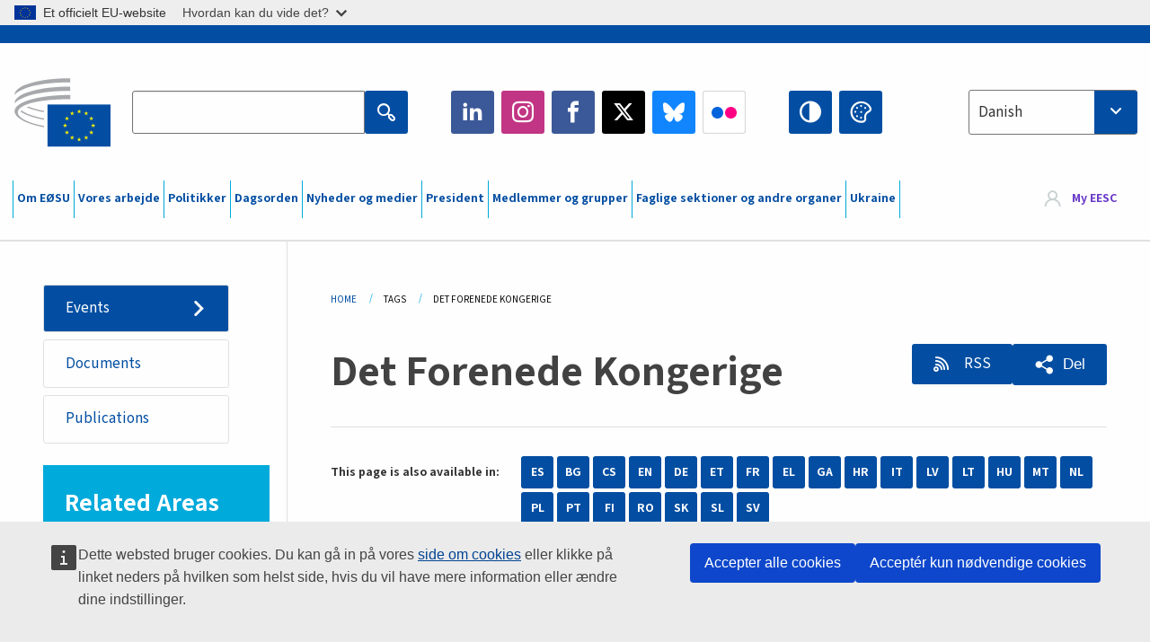

--- FILE ---
content_type: text/html; charset=UTF-8
request_url: https://www.eesc.europa.eu/da/tags/det-forenede-kongerige?content_type%5B0%5D=event
body_size: 36048
content:
<!DOCTYPE html>
<html lang="da" dir="ltr" prefix="og: https://ogp.me/ns#" class="no-js">
  <head>
    <meta charset="utf-8" />
<noscript><style>form.antibot * :not(.antibot-message) { display: none !important; }</style>
</noscript><link rel="manifest" href="/modules/custom/eesc_pwa/assets-root/manifest.json?t4mohz" />
<meta name="description" content="Den 24. december 2020 indgik EU og UK en handels- og samarbejdsaftale efter lange og komplicerede forhandlinger. Fra den 1. januar 2021 fandt denne aftale midlertidig anvendelse, indtil Rådet og Europa-Parlamentet afsluttede ratifikationsprocessen. På samme måde som andre nylige frihandelsaftaler indeholder aftalen specifikke bestemmelser om en civilsamfundsdialog. EØSU, der er den vigtigste aktør i denne civilsamfundsdialog, har derfor truffet afgørelse om den institutionelle struktur til fremme af forbindelserne med UK og dets civilsamfund (erhvervslivet, fagforeninger og andre organisationer) samt et organ til overvågning af handels- og samarbejdsaftalen. Denne nye struktur, som er tilpasset ikke bare efter den indgåede aftale og de nye forbindelser mellem EU og UK, men også efter den seneste institutionelle udvikling i Kommissionen, omfatter: opfølgningsudvalget EU/UK, den politiske efterfølger til opfølgningsudvalget om brexit og et EØSU-udvalg, hvor vi kan fastlægge vores egen dagsorden og vores egne prioriteter for at opfylde behovene i den nye virkelighed EU&#039;s interne rådgivende gruppe under handels- og samarbejdsaftalen mellem EU og UK, civilsamfundets institutionelle søjle i handelsforbindelserne mellem EU og UK. Nu, hvor de fremtidige forbindelser er blevet fastlagt mellem de to parter gennem en så vigtig og omfattende partnerskabsaftale, er EØSU fast besluttet på at spille en rolle med hensyn til at optimere potentialet ved denne aftale, især med hensyn til det britiske civilsamfund. EØSU er fast besluttet på at opretholde en tæt kontakt med det britiske civilsamfund efter brexit, tilskynde til dialog og udveksling og bringe civilsamfundsorganisationerne ind i den sociale beslutningsproces og dermed sikre, at de stærke økonomiske, sociale og politiske bånd, der er udviklet gennem et halvt århundrede med UK&#039;s medlemskab af EU, beskyttes." />
<link rel="canonical" href="https://www.eesc.europa.eu/da/tags/det-forenede-kongerige" />
<link rel="shortlink" href="https://www.eesc.europa.eu/da/taxonomy/term/5820" />
<link rel="icon" href="/themes/custom/eesc_foundation/eesclogo.svg" />
<meta property="og:site_name" content="European Economic and Social Committee" />
<meta property="og:url" content="https://www.eesc.europa.eu/da/tags/det-forenede-kongerige" />
<meta property="og:title" content="Det Forenede Kongerige" />
<meta property="og:image" content="https://www.eesc.europa.eu/sites/default/files/2025-12/social-logo.png" />
<meta property="og:image:url" content="https://www.eesc.europa.eu/sites/default/files/2025-12/social-logo.png" />
<meta name="Generator" content="Drupal 11 (https://www.drupal.org)" />
<meta name="MobileOptimized" content="width" />
<meta name="HandheldFriendly" content="true" />
<meta name="viewport" content="width=device-width, initial-scale=1.0" />
<meta http-equiv="ImageToolbar" content="false" />
<link rel="alternate" hreflang="es" href="https://www.eesc.europa.eu/es/tags/reino-unido" />
<link rel="alternate" hreflang="bg" href="https://www.eesc.europa.eu/bg/tags/obedineno-kralstvo" />
<link rel="alternate" hreflang="cs" href="https://www.eesc.europa.eu/cs/tags/spojene-kralovstvi" />
<link rel="alternate" hreflang="da" href="https://www.eesc.europa.eu/da/tags/det-forenede-kongerige" />
<link rel="alternate" hreflang="en" href="https://www.eesc.europa.eu/en/tags/united-kingdom" />
<link rel="alternate" hreflang="de" href="https://www.eesc.europa.eu/de/tags/vereinigtes-koenigreich" />
<link rel="alternate" hreflang="et" href="https://www.eesc.europa.eu/et/tags/uhendkuningriik" />
<link rel="alternate" hreflang="fr" href="https://www.eesc.europa.eu/fr/tags/royaume-uni" />
<link rel="alternate" hreflang="el" href="https://www.eesc.europa.eu/el/tags/inomeno-basileio" />
<link rel="alternate" hreflang="ga" href="https://www.eesc.europa.eu/ga/tags/riocht-aontaithe" />
<link rel="alternate" hreflang="hr" href="https://www.eesc.europa.eu/hr/tags/ujedinjena-kraljevina" />
<link rel="alternate" hreflang="it" href="https://www.eesc.europa.eu/it/tags/regno-unito" />
<link rel="alternate" hreflang="lv" href="https://www.eesc.europa.eu/lv/tags/apvienota-karaliste" />
<link rel="alternate" hreflang="lt" href="https://www.eesc.europa.eu/lt/tags/jungtine-karalyste" />
<link rel="alternate" hreflang="hu" href="https://www.eesc.europa.eu/hu/tags/egyesult-kiralysag" />
<link rel="alternate" hreflang="mt" href="https://www.eesc.europa.eu/mt/tags/ir-renju-unit" />
<link rel="alternate" hreflang="nl" href="https://www.eesc.europa.eu/nl/tags/verenigd-koninkrijk" />
<link rel="alternate" hreflang="pl" href="https://www.eesc.europa.eu/pl/tags/zjednoczone-krolestwo" />
<link rel="alternate" hreflang="pt" href="https://www.eesc.europa.eu/pt/tags/reino-unido" />
<link rel="alternate" hreflang="fi" href="https://www.eesc.europa.eu/fi/tags/yhdistynyt-kuningaskunta" />
<link rel="alternate" hreflang="ro" href="https://www.eesc.europa.eu/ro/tags/regatul-unit" />
<link rel="alternate" hreflang="sk" href="https://www.eesc.europa.eu/sk/tags/spojene-kralovstvo" />
<link rel="alternate" hreflang="sl" href="https://www.eesc.europa.eu/sl/tags/zdruzeno-kraljestvo" />
<link rel="alternate" hreflang="sv" href="https://www.eesc.europa.eu/sv/tags/forenade-kungariket" />
<link rel="alternate" type="application/rss+xml" title="Det Forenede Kongerige" href="https://www.eesc.europa.eu/da/tags/5820/rss.xml?content_type%5B0%5D=event" />

    <title>Det Forenede Kongerige  - Filtered results | EESC </title>
    <link rel="stylesheet" media="all" href="/sites/default/files/css/css_XK66PpjudXWLHER6rv7NivQEM7PZJVyQePnOEZ2QLnM.css?delta=0&amp;language=da&amp;theme=eesc_foundation&amp;include=[base64]" />
<link rel="stylesheet" media="all" href="https://cdnjs.cloudflare.com/ajax/libs/bootstrap-datepicker/1.10.0/css/bootstrap-datepicker3.standalone.min.css" />
<link rel="stylesheet" media="all" href="/sites/default/files/css/css_HO8e8jouhlzTz-nIuJ_55G3GB0bauyjrvpmvr-ufRIo.css?delta=2&amp;language=da&amp;theme=eesc_foundation&amp;include=[base64]" />
<link rel="stylesheet" media="all" href="/sites/default/files/css/css_WzO7xD9l8FNVu38_3u_-DrgPZlQqJedMHzFKck91fTg.css?delta=3&amp;language=da&amp;theme=eesc_foundation&amp;include=[base64]" />

    
    <link rel="icon" href="/themes/custom/eesc_foundation/favicon.ico" type="image/vnd.microsoft.icon">
  </head>
  <body class="path-tags-det-forenede-kongerige lang-da section-da views-page main-site user-anonymous path-taxonomy">
  <a href="#main-content" class="show-on-focus skip-link">
    Skip to main content
  </a>
  <script type="application/json">{"utility":"globan","theme":"light","logo":true,"link":true,"mode":false}</script>

    <div class="dialog-off-canvas-main-canvas" data-off-canvas-main-canvas>
    
<div class="off-canvas-wrapper">
      <script type="application/json">{"utility":"cck","url":"https:\/\/www.eesc.europa.eu\/{lang}\/cookie-notice","target":true}</script>

   	<div class="inner-wrap off-canvas-wrapper-inner" id="inner-wrap" data-off-canvas-wrapper>
		<aside id="left-off-canvas-menu" class="off-canvas left-off-canvas-menu position-left" role="complementary" data-off-canvas>
			
		</aside>

		<aside id="right-off-canvas-menu" class="off-canvas right-off-canvas-menu position-right" role="complementary" data-off-canvas>
			
		</aside>

		<div class="off-canvas-content" data-off-canvas-content>
										<header class="row eesc-header" role="banner" aria-label="Site header">
											<div class="large-12 columns eesc-site-branding">
							  <div class="eesc-region-site_branding_header">
    <div id="block-sitebranding" class="block-sitebranding block block-system block-system-branding-block">
  
    

  
          <a href="/da" rel="home">
      <img src="/themes/custom/eesc_foundation/eesclogo.svg" alt="Home" fetchpriority="high" />
    </a>
      

    
</div>
<div id="block-sitename" class="block-sitename block block-block-content block-block-contentd4875072-c7f3-41af-a849-e1bba68da0cf">
  
    

  
          
            <div class="body field field--block-content-body field--name-body field--type-text-with-summary field--label-hidden field__item"><p>European Economic <br>and Social Committee</p></div>
      

    
    
</div>
<nav role="navigation" aria-labelledby="block-main-navigation-mobile-menu" id="block-main-navigation-mobile" class="block-main-navigation-mobile">
            
  <h2 class="block-title visually-hidden" id="block-main-navigation-mobile-menu">Main navigation (Mobile)</h2>
  

        


  <div class="eesc-bar-navigation hide-for-large">
    <div >
      <nav class="menu-bottom-bar" id="menu--main--bottombar" role="navigation" aria-hidden="true">
        <div class="menu-bottom-bar-right">
                        <ul class="menu vertical" data-responsive-menu="drilldown" data-parent-link="true">
    
                <li class="has-submenu menu-item--expanded">
                  <a href="/da/om-eoesu" data-drupal-link-system-path="node/40950">Om EØSU</a>
                                          <ul class="submenu menu vertical" data-submenu>
    
                <li class="has-submenu menu-item--expanded">
                  <a class="toggle nolink">Politisk struktur</a>
                                          <ul class="submenu menu vertical" data-submenu>
    
                <li>
                  <a href="/about/political-organisation/eesc-president">EØSU&#039;s formand</a>
                      </li>
                <li>
                  <a href="/da/eesc-figures/vice-president-charge-communication" data-drupal-link-system-path="node/108273">Næstformand (kommunikation)</a>
                      </li>
                <li>
                  <a href="/da/eesc-figures/vice-president-charge-budget" data-drupal-link-system-path="node/108227">Vice-President in charge of Budget</a>
                      </li>
                <li>
                  <a href="/da/about/political-organisation/bureau" data-drupal-link-system-path="node/38931">Præsidium</a>
                      </li>
                <li>
                  <a href="/da/about/political-organisation/organisational-chart-political" data-drupal-link-system-path="node/40806">Organisationsplan (politisk)</a>
                      </li>
        </ul>
  
              </li>
                <li class="has-submenu menu-item--expanded">
                  <a class="toggle nolink">Forvaltningsstruktur</a>
                                          <ul class="submenu menu vertical" data-submenu>
    
                <li>
                  <a href="/da/eesc-figures/secretary-general" data-drupal-link-system-path="node/63278">Generalsekretær</a>
                      </li>
                <li>
                  <a href="/da/about/administrative-organisation/organisation-chart-administrative" data-drupal-link-system-path="node/40807">Organisationsplan (forvaltning)</a>
                      </li>
        </ul>
  
              </li>
                <li class="has-submenu menu-item--expanded">
                  <a class="toggle nolink">SAMARBEJDE MED ANDRE INSTITUTIONER</a>
                                          <ul class="submenu menu vertical" data-submenu>
    
                <li>
                  <a href="/da/about/cooperation-other-institutions/eu-cooperation" title="" data-drupal-link-system-path="about/cooperation-other-institutions/eu-cooperation">EU-samarbejde</a>
                      </li>
                <li>
                  <a href="/da/about/cooperation-other-institutions/priorities-during-european-presidencies" title="" data-drupal-link-system-path="about/cooperation-other-institutions/priorities-during-european-presidencies">Prioriteter under EU-formandsskaberne</a>
                      </li>
                <li class="menu-item--collapsed">
                  <a href="/da/initiatives/cyprus-presidency-council-eu" data-drupal-link-system-path="node/134178">Cyprus presidency of the Council of the EU</a>
                      </li>
        </ul>
  
              </li>
                <li class="has-submenu menu-item--expanded">
                  <a class="toggle nolink">Rules </a>
                                          <ul class="submenu menu vertical" data-submenu>
    
                <li>
                  <a href="/da/about/forretningsordenen-og-adfaerdskodeksen-eoesus-medlemmer" data-drupal-link-system-path="node/68478">Forretningsordenen og adfærdskodeksen for EØSU&#039;s medlemmer</a>
                      </li>
                <li class="menu-item--collapsed">
                  <a href="/da/sections-other-bodies/other/det-raadgivende-udvalg-om-medlemmernes-adfaerd" data-drupal-link-system-path="node/79053">​​​​​​​​​​​​​​​​​​​​​​The ethical Committee</a>
                      </li>
        </ul>
  
              </li>
        </ul>
  
              </li>
                <li class="has-submenu menu-item--expanded">
                  <a href="/da/our-work" data-drupal-link-system-path="node/52231">Vores arbejde</a>
                                          <ul class="submenu menu vertical" data-submenu>
    
                <li class="has-submenu menu-item--expanded">
                  <a class="toggle nolink">Udtalelser og informationsrapporter</a>
                                          <ul class="submenu menu vertical" data-submenu>
    
                <li>
                  <a href="https://dmsearch.eesc.europa.eu/search/opinion">Find en udtalelse / informationsrapport</a>
                      </li>
                <li>
                  <a href="/da/our-work/opinions-information-reports/opinions" data-drupal-link-system-path="our-work/opinions-information-reports/opinions">Udtalelser</a>
                      </li>
                <li>
                  <a href="/da/our-work/opinions-information-reports/information-reports" title="" data-drupal-link-system-path="our-work/opinions-information-reports/information-reports">Informationsrapporter</a>
                      </li>
                <li>
                  <a href="/da/our-work/opinions-information-reports/position-papers" title="" data-drupal-link-system-path="our-work/opinions-information-reports/position-papers">Holdningsdokumenter</a>
                      </li>
                <li>
                  <a href="/da/our-work/opinions-information-reports/resolutions" title="" data-drupal-link-system-path="our-work/opinions-information-reports/resolutions">Resolutioner</a>
                      </li>
                <li>
                  <a href="https://memportal.eesc.europa.eu/WIP/Board" title="">Igangværende sager</a>
                      </li>
                <li>
                  <a href="/da/our-work/opinions-information-reports/plenary-session-summaries" data-drupal-link-system-path="our-work/opinions-information-reports/plenary-session-summaries">Sammendrag af plenarforsamlingerne</a>
                      </li>
                <li>
                  <a href="/da/our-work/opinions-information-reports/follow-opinions" title="" data-drupal-link-system-path="our-work/opinions-information-reports/follow-opinions">Opfølgning på EØSU-udtalelser (Kommissionen)</a>
                      </li>
        </ul>
  
              </li>
                <li class="has-submenu menu-item--expanded">
                  <a class="toggle nolink">Dokumenter</a>
                                          <ul class="submenu menu vertical" data-submenu>
    
                <li>
                  <a href="https://dmsearch.eesc.europa.eu/search/public" title="">Find et dokument</a>
                      </li>
        </ul>
  
              </li>
                <li class="has-submenu menu-item--expanded">
                  <a class="toggle nolink">Publikationer og andet arbejde</a>
                                          <ul class="submenu menu vertical" data-submenu>
    
                <li>
                  <a href="/da/our-work/publications-other-work/publications" data-drupal-link-system-path="our-work/publications-other-work/publications">Publikationer</a>
                      </li>
                <li>
                  <a href="/da/our-work/publications-other-work/thematic-papers" title="" data-drupal-link-system-path="our-work/publications-other-work/thematic-papers">Temadokumenter</a>
                      </li>
                <li>
                  <a href="/da/our-work/publications-other-work/studies" data-drupal-link-system-path="our-work/publications-other-work/studies">Studier</a>
                      </li>
                <li>
                  <a href="/da/our-work/publications-other-work/strategic-foresight" data-drupal-link-system-path="node/129796">Projekter</a>
                      </li>
                <li>
                  <a href="/da/our-work/publications-other-work/policy-assessment" data-drupal-link-system-path="our-work/publications-other-work/policy-assessment">Evaluering af politikker</a>
                      </li>
                <li>
                  <a href="/da/our-work/publications-other-work/e-publications" title="" data-drupal-link-system-path="our-work/publications-other-work/e-publications">E-publikationer</a>
                      </li>
        </ul>
  
              </li>
                <li class="has-submenu menu-item--expanded">
                  <a class="toggle nolink">Civilsamfundet og borgernes deltagelse</a>
                                          <ul class="submenu menu vertical" data-submenu>
    
                <li>
                  <a href="/da/initiatives/civil-society-week" data-drupal-link-system-path="node/126032">Civil Society Week</a>
                      </li>
                <li>
                  <a href="/da/agenda/our-events/events/2024-european-elections/news" data-drupal-link-system-path="agenda/our-events/events/2024-european-elections/news">European elections 2024</a>
                      </li>
                <li class="has-submenu menu-item--expanded">
                  <a href="/da/initiatives/civilsamfundsprisen" data-drupal-link-system-path="node/12947">Civilsamfundsprisen</a>
                                          <ul class="submenu menu vertical" data-submenu>
    
                <li>
                  <a href="/da/agenda/our-events/events/eesc-civil-society-prize-2022" data-drupal-link-system-path="node/99879">Presentation</a>
                      </li>
        </ul>
  
              </li>
                <li class="menu-item--collapsed">
                  <a href="/da/our-work/civil-society-citizens-participation/conference-on-future-of-europe" title="" data-drupal-link-system-path="node/88004">The Conference on the Future of Europe</a>
                      </li>
                <li>
                  <a href="http://www.eesc.europa.eu/eptac/en/" title="">Europæisk demokratipas</a>
                      </li>
                <li>
                  <a href="/da/initiatives/dit-europa-din-mening" data-drupal-link-system-path="node/52237">Dit Europa, din mening!</a>
                      </li>
                <li>
                  <a href="/da/initiatives/det-europaeiske-borgerinitiativ" data-drupal-link-system-path="node/12946">Det europæiske borgerinitiativ (ECI)</a>
                      </li>
                <li class="menu-item--collapsed">
                  <a href="/da/initiatives/path-our-industrial-future" data-drupal-link-system-path="node/89815">The path to our industrial future</a>
                      </li>
                <li>
                  <a href="/da/initiatives/rundbordsdiskussioner-med-unge-om-klima-og-baeredygtighed" data-drupal-link-system-path="node/100118">Youth Climate and Sustainability Round Tables</a>
                      </li>
                <li>
                  <a href="/da/initiatives/eu-priserne-oekologi" data-drupal-link-system-path="node/96124">EU Organic Awards</a>
                      </li>
                <li>
                  <a href="/da/initiatives/civil-society-against-covid-19" data-drupal-link-system-path="node/80545">Civil Society Against COVID 19</a>
                      </li>
                <li class="menu-item--collapsed">
                  <a href="/da/initiatives/eoesu-staar-sammen-med-ukraine-det-organiserede-civilsamfund-i-solidaritet-og-handling" data-drupal-link-system-path="node/97380">EESC stands with Ukraine</a>
                      </li>
                <li>
                  <a href="https://www.eesc.europa.eu/en/work-with-us/partnership" title="">Partnerships</a>
                      </li>
                <li>
                  <a href="/da/sections-other-bodies/other/forbindelser-med-de-nationale-oekonomiske-og-sociale-raad-i-den-europaeiske-union" data-drupal-link-system-path="node/86062">Relations with ESCs</a>
                      </li>
        </ul>
  
              </li>
        </ul>
  
              </li>
                <li class="has-submenu menu-item--expanded">
                  <a href="/da/policies" data-drupal-link-system-path="node/52255">Politikker</a>
                                          <ul class="submenu menu vertical" data-submenu>
    
                <li class="has-submenu menu-item--expanded">
                  <a class="toggle nolink">Politikområder</a>
                                          <ul class="submenu menu vertical" data-submenu>
    
                <li>
                  <a href="/da/policies/policy-areas/landbrug-udvikling-af-landdistrikterne-og-fiskeri" data-drupal-link-system-path="node/52249">Landbrug, udvikling af landdistrikterne og fiskeri</a>
                      </li>
                <li class="has-submenu menu-item--expanded">
                  <a href="/da/policies/policy-areas/climate-action" data-drupal-link-system-path="node/12948">Klimaindsatsen</a>
                                          <ul class="submenu menu vertical" data-submenu>
    
                <li>
                  <a href="/da/initiatives/un-framework-convention-climate-change" data-drupal-link-system-path="node/101906">Climate Change Conferences (COP)</a>
                      </li>
        </ul>
  
              </li>
                <li>
                  <a href="/da/policies/policy-areas/cohesion-regional-and-urban-policy" data-drupal-link-system-path="node/13027">Samhørighed, regional- og bypolitik</a>
                      </li>
                <li>
                  <a href="/da/policies/policy-areas/consumers" data-drupal-link-system-path="node/12924">Forbrugere</a>
                      </li>
                <li>
                  <a href="/da/policies/policy-areas/digital-change-and-information-society" data-drupal-link-system-path="node/12930">Digitale ændringer og informationssamfundet</a>
                      </li>
                <li>
                  <a href="/da/policies/policy-areas/economic-and-monetary-union" data-drupal-link-system-path="node/12960">Den Økonomiske og Monetære Union</a>
                      </li>
                <li>
                  <a href="/da/policies/policy-areas/education-and-training" data-drupal-link-system-path="node/12961">Uddannelse og erhvervsuddannelse</a>
                      </li>
                <li>
                  <a href="/da/policies/policy-areas/employment" data-drupal-link-system-path="node/12963">Beskæftigelse</a>
                      </li>
                <li>
                  <a href="/da/policies/policy-areas/energy" data-drupal-link-system-path="node/12964">Energi</a>
                      </li>
                <li>
                  <a href="/da/policies/policy-areas/enterprise" data-drupal-link-system-path="node/12927">Erhvervspolitik</a>
                      </li>
                <li>
                  <a href="/da/policies/policy-areas/environment" data-drupal-link-system-path="node/12973">Miljø</a>
                      </li>
                <li>
                  <a href="/da/policies/policy-areas/external-relations-and-international-trade" data-drupal-link-system-path="node/12928">Eksterne forbindelser</a>
                      </li>
                <li>
                  <a href="/da/policies/policy-areas/financial-services-and-capital-markets" data-drupal-link-system-path="node/52251">Finansielle tjenesteydelser og kapitalmarkeder</a>
                      </li>
                <li>
                  <a href="/da/policies/policy-areas/fundamental-and-citizens-rights" data-drupal-link-system-path="node/52250">Grundlæggende og borgerlige rettigheder</a>
                      </li>
                <li>
                  <a href="/da/policies/policy-areas/housing" data-drupal-link-system-path="node/125336">Housing</a>
                      </li>
                <li>
                  <a href="/da/policies/policy-areas/industry-and-industrial-change" data-drupal-link-system-path="node/12995">Industri og industrielle ændringer</a>
                      </li>
                <li>
                  <a href="/da/policies/policy-areas/institutional-affairs-and-eu-budget" data-drupal-link-system-path="node/13023">Institutionelle anliggender og EU&#039;s budget</a>
                      </li>
                <li>
                  <a href="/da/policies/policy-areas/migration-and-asylum" data-drupal-link-system-path="node/12992">Migration og asyl</a>
                      </li>
                <li>
                  <a href="/da/policies/policy-areas/research-and-innovation" data-drupal-link-system-path="node/12970">Forskning og innovation</a>
                      </li>
                <li>
                  <a href="/da/policies/policy-areas/services-general-interest" data-drupal-link-system-path="node/13033">Tjenesteydelser af almen interesse</a>
                      </li>
                <li>
                  <a href="/da/policies/policy-areas/single-market" data-drupal-link-system-path="node/13034">Det indre marked</a>
                      </li>
                <li>
                  <a href="/da/policies/policy-areas/social-affairs" data-drupal-link-system-path="node/12932">Sociale anliggender og arbejdsmarkedsforhold</a>
                      </li>
                <li>
                  <a href="/da/policies/policy-areas/sustainable-development" data-drupal-link-system-path="node/13041">Bæredygtig udvikling</a>
                      </li>
                <li>
                  <a href="/da/policies/policy-areas/taxation" data-drupal-link-system-path="node/13042">Beskatning</a>
                      </li>
                <li>
                  <a href="/da/policies/policy-areas/transport" data-drupal-link-system-path="node/13044">Transport</a>
                      </li>
        </ul>
  
              </li>
                <li class="has-submenu menu-item--expanded">
                  <a class="toggle nolink">I fokus</a>
                                          <ul class="submenu menu vertical" data-submenu>
    
                <li>
                  <a href="/initiatives/policy-focus">Call to EU candidate countries civil society</a>
                      </li>
                <li class="menu-item--collapsed">
                  <a href="/da/initiatives/eoesu-staar-sammen-med-ukraine-det-organiserede-civilsamfund-i-solidaritet-og-handling" title="" data-drupal-link-system-path="node/97380">EESC stands with Ukraine</a>
                      </li>
                <li>
                  <a href="https://circulareconomy.europa.eu/platform/" title="">Den europæiske interessentplatform for cirkulær økonomi</a>
                      </li>
                <li>
                  <a href="/da/initiatives/european-gender-equality-week" title="" data-drupal-link-system-path="node/102907">European Gender Equality Week</a>
                      </li>
                <li>
                  <a href="/da/initiatives/youth-participation-eesc" data-drupal-link-system-path="node/101717">Youth participation at the EESC</a>
                      </li>
                <li>
                  <a href="/da/initiatives/eu-blue-deal" data-drupal-link-system-path="node/118939">EU Blue Deal</a>
                      </li>
                <li>
                  <a href="/da/tags/cost-living" data-drupal-link-system-path="taxonomy/term/101087">Cost of living</a>
                      </li>
                <li>
                  <a href="/da/initiatives/eu-rural-pact" data-drupal-link-system-path="node/126492">EU Rural Pact</a>
                      </li>
        </ul>
  
              </li>
        </ul>
  
              </li>
                <li class="has-submenu menu-item--expanded">
                  <a href="/da/agenda" data-drupal-link-system-path="node/52227">Dagsorden</a>
                                          <ul class="submenu menu vertical" data-submenu>
    
                <li>
                  <a href="/da/agenda/plenary-sessions" title="" data-drupal-link-system-path="agenda/plenary-sessions">Plenarforsamlinger</a>
                      </li>
                <li>
                  <a href="/da/agenda/section-meetings" data-drupal-link-system-path="agenda/section-meetings">Sektionsmøder/CCMI-møder</a>
                      </li>
                <li>
                  <a href="/da/agenda/upcoming-section-meetings" data-drupal-link-system-path="agenda/upcoming-section-meetings">Upcoming Section/CCMI meetings</a>
                      </li>
                <li class="has-submenu menu-item--expanded">
                  <a class="toggle nolink">Vores arrangementer</a>
                                          <ul class="submenu menu vertical" data-submenu>
    
                <li>
                  <a href="/da/agenda/our-events/webinars" title="" data-drupal-link-system-path="agenda/our-events/webinars">Webinars</a>
                      </li>
                <li>
                  <a href="/da/agenda/our-events/upcoming-events" title="" data-drupal-link-system-path="agenda/our-events/upcoming-events">Kommende arrangementer</a>
                      </li>
                <li>
                  <a href="/da/agenda/our-events/events" title="" data-drupal-link-system-path="agenda/our-events/events">Arrangementer</a>
                      </li>
                <li>
                  <a href="/da/tags/kulturelle-arrangementer-hos-eoesu" data-drupal-link-system-path="taxonomy/term/5645">Kulturelle arrangementer</a>
                      </li>
        </ul>
  
              </li>
        </ul>
  
              </li>
                <li class="has-submenu menu-item--expanded">
                  <a href="/da/news-media" data-drupal-link-system-path="node/52226">Nyheder og medier</a>
                                          <ul class="submenu menu vertical" data-submenu>
    
                <li>
                  <a href="/da/news-media/news" title="" data-drupal-link-system-path="news-media/news">Nyheder</a>
                      </li>
                <li>
                  <a href="/da/news-media/press-releases" data-drupal-link-system-path="news-media/press-releases">Pressemeddelelser</a>
                      </li>
                <li>
                  <a href="/da/news-media/press-summaries" title="" data-drupal-link-system-path="news-media/press-summaries">Press summaries</a>
                      </li>
                <li>
                  <a href="/da/news-media/eesc-info" title="" data-drupal-link-system-path="news-media/eesc-info">EØSU info</a>
                      </li>
                <li>
                  <a href="https://www.youtube.com/playlist?list=PLzpESVkmkHFlx0n8jh9CCJRotmQPS0xJ1">Reporting From Plenary</a>
                      </li>
                <li>
                  <a href="/da/tags/members-voices" data-drupal-link-system-path="taxonomy/term/101088">Members&#039; Voices</a>
                      </li>
                <li>
                  <a href="/da/news-media/podcasts" data-drupal-link-system-path="node/89668">Podcasts - The Grassroots View</a>
                      </li>
                <li>
                  <a href="/da/news-media/eesc-social-media" data-drupal-link-system-path="node/40938">EØSU på de sociale medier</a>
                      </li>
                <li>
                  <a href="/da/news-media/contact-press-office" title="" data-drupal-link-system-path="node/104177">Contact the Press Unit</a>
                      </li>
                <li>
                  <a href="/da/news-media/subscribe-mailing-lists" data-drupal-link-system-path="node/40819">Registrering på pressetjenestens mailliste</a>
                      </li>
                <li>
                  <a href="https://www.eesc.europa.eu/avdb" title="">Mediebibliotek</a>
                      </li>
        </ul>
  
              </li>
                <li>
                  <a href="/da/president" data-drupal-link-system-path="president">President</a>
                      </li>
                <li class="has-submenu menu-item--expanded">
                  <a href="/da/members-groups" data-drupal-link-system-path="node/52215">Medlemmer og grupper</a>
                                          <ul class="submenu menu vertical" data-submenu>
    
                <li class="has-submenu menu-item--expanded">
                  <a class="toggle nolink">Medlemmer</a>
                                          <ul class="submenu menu vertical" data-submenu>
    
                <li>
                  <a href="/da/members-groups/members/members-and-ccmi-delegates" data-drupal-link-system-path="node/40790">Medlemmer og CCMI-delegerede</a>
                      </li>
                <li>
                  <a href="/da/members-groups/members/former-members" data-drupal-link-system-path="node/40783">Tidligere medlemmer</a>
                      </li>
                <li>
                  <a href="/da/members-groups/members/members-portal" data-drupal-link-system-path="node/40791">Medlemsportal</a>
                      </li>
        </ul>
  
              </li>
                <li class="has-submenu menu-item--expanded">
                  <a class="toggle nolink">Grupper</a>
                                          <ul class="submenu menu vertical" data-submenu>
    
                <li>
                  <a href="/da/members-groups/groups/employers-group" data-drupal-link-system-path="members-groups/groups/employers-group">Arbejdsgivergruppen</a>
                      </li>
                <li>
                  <a href="/da/members-groups/groups/workers-group" data-drupal-link-system-path="members-groups/groups/workers-group">Arbejdstagergruppen</a>
                      </li>
                <li>
                  <a href="/da/members-groups/groups/civil-society-organisations-group" data-drupal-link-system-path="members-groups/groups/civil-society-organisations-group">Gruppen af civilsamfundsorganisationer</a>
                      </li>
        </ul>
  
              </li>
                <li class="has-submenu menu-item--expanded">
                  <a class="toggle nolink">Kategorier</a>
                                          <ul class="submenu menu vertical" data-submenu>
    
                <li>
                  <a href="/da/members-groups/categories/workers-voice-category" data-drupal-link-system-path="node/92332">Workers&#039; Voice Category</a>
                      </li>
                <li>
                  <a href="/da/members-groups/categories/consumers-and-environment-category-cec" data-drupal-link-system-path="node/12884">Forbrugere og miljø</a>
                      </li>
                <li>
                  <a href="/da/members-groups/categories/kategorien-landbrugere" data-drupal-link-system-path="node/12885">Landbrugere</a>
                      </li>
                <li>
                  <a href="/da/members-groups/categories/kategorien-den-frivillige-sektor" data-drupal-link-system-path="node/62608">Den frivillige sektor</a>
                      </li>
                <li>
                  <a href="/da/members-groups/categories/kategorien-liberale-erhverv" data-drupal-link-system-path="node/57029">Liberale erhverv</a>
                      </li>
                <li>
                  <a href="/da/members-groups/categories/smver-haandvaerk-og-familievirksomheder" data-drupal-link-system-path="node/12886">SMV&#039;er, håndværk og familievirksomheder</a>
                      </li>
                <li>
                  <a href="/da/members-groups/categories/social-economy-category" data-drupal-link-system-path="node/12887">Socialøkonomi</a>
                      </li>
                <li>
                  <a href="/da/members-groups/categories/transport-category" data-drupal-link-system-path="node/12888">Transport</a>
                      </li>
        </ul>
  
              </li>
        </ul>
  
              </li>
                <li class="has-submenu menu-item--expanded">
                  <a href="/da/sections-other-bodies" data-drupal-link-system-path="node/52148">Faglige sektioner og andre organer</a>
                                          <ul class="submenu menu vertical" data-submenu>
    
                <li class="has-submenu menu-item--expanded">
                  <a class="toggle nolink">Sektioner / kommission</a>
                                          <ul class="submenu menu vertical" data-submenu>
    
                <li>
                  <a href="/da/sections-other-bodies/sections-commission/economic-and-monetary-union-and-economic-and-social-cohesion-eco" data-drupal-link-system-path="node/12916">Den Økonomiske og Monetære Union og Økonomisk og Social Samhørighed (ECO)</a>
                      </li>
                <li>
                  <a href="/da/sections-other-bodies/sections-commission/single-market-production-and-consumption-int" data-drupal-link-system-path="node/12917">Det Indre Marked, Produktion og Forbrug (INT)</a>
                      </li>
                <li>
                  <a href="/da/sections-other-bodies/sections-commission/transport-energy-infrastructure-and-information-society-ten" data-drupal-link-system-path="node/12921">Transport, Energi, Infrastruktur og Informationssamfundet (TEN)</a>
                      </li>
                <li>
                  <a href="/da/sections-other-bodies/sections-commission/sektionen-beskaeftigelse-sociale-spoergsmaal-og-unionsborgerskab-soc" data-drupal-link-system-path="node/12920">Beskæftigelse, Sociale Spørgsmål og Unionsborgerskab (SOC)</a>
                      </li>
                <li>
                  <a href="/da/sections-other-bodies/sections-commission/agriculture-rural-development-and-environment-nat" data-drupal-link-system-path="node/12918">Landbrug, Udvikling af Landdistrikterne og Miljø (NAT)</a>
                      </li>
                <li>
                  <a href="/da/sections-other-bodies/sections-commission/external-relations-section-rex" data-drupal-link-system-path="node/12919">Eksterne Forbindelser (REX)</a>
                      </li>
                <li>
                  <a href="/da/sections-other-bodies/sections-commission/consultative-commission-industrial-change-ccmi" data-drupal-link-system-path="node/12915">Den Rådgivende Kommission for Industrielle Ændringer (CCMI)</a>
                      </li>
        </ul>
  
              </li>
                <li class="has-submenu menu-item--expanded">
                  <a class="toggle nolink">Observatorier</a>
                                          <ul class="submenu menu vertical" data-submenu>
    
                <li>
                  <a href="/da/sections-other-bodies/observatories/observatoriet-den-digitale-omstilling-og-det-indre-marked" data-drupal-link-system-path="node/12891">Observatoriet for Det Indre Marked (SMO)</a>
                      </li>
                <li>
                  <a href="/da/sections-other-bodies/observatories/sustainable-development-observatory" data-drupal-link-system-path="node/12890">Observatoriet for Bæredygtig Udvikling (SDO)</a>
                      </li>
                <li>
                  <a href="/da/sections-other-bodies/observatories/labour-market-observatory" data-drupal-link-system-path="node/12889">Arbejdsmarkedsobservatoriet (LMO)</a>
                      </li>
        </ul>
  
              </li>
                <li class="has-submenu menu-item--expanded">
                  <a class="toggle nolink">Andet</a>
                                          <ul class="submenu menu vertical" data-submenu>
    
                <li>
                  <a href="/da/sections-other-bodies/other/ad-hoc-groups-sub-committees/related-opinions" data-drupal-link-system-path="sections-other-bodies/other/ad-hoc-groups-sub-committees/related-opinions">Ad hoc-grupper og underudvalg</a>
                      </li>
                <li>
                  <a href="/da/sections-other-bodies/other/kontaktgruppen" data-drupal-link-system-path="node/40761">Kontaktgruppen</a>
                      </li>
                <li>
                  <a href="/da/sections-other-bodies/other/den-permanente-gruppe-om-det-europaeiske-semester" data-drupal-link-system-path="node/61729">Den Permanente Gruppe om det Europæiske Semester</a>
                      </li>
                <li>
                  <a href="/da/sections-other-bodies/other/ad-hoc-gruppen-om-grundlaeggende-rettigheder-og-retsstatsprincippet" data-drupal-link-system-path="node/65025">Permanent on Fundamental Rights and the Rule of Law</a>
                      </li>
                <li>
                  <a href="/da/sections-other-bodies/other/ad-hoc-gruppen-om-ligestilling" data-drupal-link-system-path="node/117963">Permanent Group on Equality</a>
                      </li>
                <li>
                  <a href="/da/sections-other-bodies/other/eesc-youth-group" data-drupal-link-system-path="node/116853">EESC Youth Group</a>
                      </li>
                <li>
                  <a href="/da/sections-other-bodies/other/ad-hoc-gruppen-vedroerende-cop" data-drupal-link-system-path="node/100658">Permanent Group on the UNFCCC Conference of the parties (COPs)</a>
                      </li>
        </ul>
  
              </li>
        </ul>
  
              </li>
                <li>
                  <a href="/da/initiatives/eoesu-staar-sammen-med-ukraine-det-organiserede-civilsamfund-i-solidaritet-og-handling" data-drupal-link-system-path="node/97380">Ukraine</a>
                      </li>
        </ul>
  
        </div>
      </nav>
      <div class="title-bar" data-responsive-toggle="menu--main--bottombar" data-hide-for="large">
        <button class="menu-icon" type="button" data-toggle>
          <div class="title-bar-title">Menu</div>
        </button>
        <a class="visually-hidden focusable skip-link" href="#main-content">Skip to Content</a>
      </div>
    </div>
  </div>



  </nav>
<div class="views-exposed-form bef-exposed-form block-eesc-search block block-views block-views-exposed-filter-blockeesc-search-page" data-drupal-selector="views-exposed-form-eesc-search-page" id="block-eesc-search">
  
    

  
          <form action="/da/search" method="get" id="views-exposed-form-eesc-search-page" accept-charset="UTF-8">
  <div class="js-form-item form-item js-form-type-search-api-autocomplete form-item-keywords js-form-item-keywords">
      <label for="edit-keywords">Enter your keywords</label>
        

<input placeholder="Search the EESC website" data-drupal-selector="edit-keywords" data-search-api-autocomplete-search="eesc_search" class="form-autocomplete form-text" data-autocomplete-path="/da/search_api_autocomplete/eesc_search?display=page&amp;&amp;filter=keywords" type="text" id="edit-keywords" name="keywords" value="" size="30" maxlength="128" />


        </div>
<div data-drupal-selector="edit-actions" class="form-actions js-form-wrapper form-wrapper" id="edit-actions--2">
    <div class='input-wrapper'>

<input class="success button radius js-form-submit form-submit" data-drupal-selector="edit-submit-eesc-search" type="submit" id="edit-submit-eesc-search" value="Apply" />

    </div>       
 </div>


</form>

    
    
</div>
<div id="block-socialmedia" class="block-socialmedia block block-block-content block-block-content9ae21ba5-d3dc-4e88-8585-9153cd176953">
  
    

  
          
            <div class="body field field--block-content-body field--name-body field--type-text-with-summary field--label-hidden field__item"><h2>Follow us</h2><ul><li class="linkedin"><a href="https://www.linkedin.com/company/european-economic-social-committee/" target="_blank" title="LinkedIn"><span aria-hidden="true">&nbsp;</span>LinkedIn</a></li><li class="instagram"><a href="https://www.instagram.com/eu_civilsociety/" target="_blank" title="Instagram"><span aria-hidden="true"> </span>Instagram</a></li><li class="facebook"><a href="https://www.facebook.com/EuropeanEconomicAndSocialCommittee" target="_blank" title="Facebok"><span aria-hidden="true"> </span>Facebook</a></li><li class="twitter"><a href="https://x.com/EU_EESC" target="_blank" title="Twitter"><span aria-hidden="true"> </span>Twitter</a></li><li class="bluesky"><a href="https://bsky.app/profile/eesc.bsky.social" target="_blank" title="Bluesky"><span aria-hidden="true"> </span>Bluesky</a></li><li class="flickr"><a href="https://www.flickr.com/photos/202849617@N07/albums/" target="_blank" title="Flickr"><span aria-hidden="true"> </span>Flickr</a></li></ul></div>
      

    
    
</div>
<div id="block-eeschighcontrast" class="block-eeschighcontrast block block-block-content block-block-content53cdb751-8e3e-4ad1-88ad-e1caad311bac">
  
    

  
          
            <div class="body field field--block-content-body field--name-body field--type-text-with-summary field--label-hidden field__item"><div class="high-contrast-button-wrapper"><button class="high-contrast-button" data-disable="Disabledata-enable=Enableid=&quot;high-contrast-button&quot;">High contrast</button></div>
</div>
      

    
    
</div>
<div id="block-eesccolorselector" class="block-eesccolorselector block block-block-content block-block-content71f2af37-b96e-4bf5-8cf8-9af15de983de">
  
    

  
          
            <div class="body field field--block-content-body field--name-body field--type-text-with-summary field--label-hidden field__item"><h2>Color picker</h2>

<div class="color-picker-button-wrapper"><button aria-controls="color-picker-content" aria-expanded="false" id="color-picker-button">Change colors</button></div>

<div aria-hidden="true" class="input-controls hide" id="color-picker-content">
<div class="controls foreground"><label for="color-picker-foreground-color">Foreground color</label> <input class="foreground-color" id="color-picker-foreground-color" /> <a class="pick-color button" data-target="foreground" href="#" role="button">Pick</a>

<ul class="color-palette"></ul>
</div>

<div class="controls background"><label for="color-picker-background-color">Background color</label> <input class="background-color" id="color-picker-background-color" /> <a class="pick-color button" data-target="background" href="#" role="button">Pick</a>

<ul class="color-palette"></ul>
</div>
<button id="apply-color-picker-changes">Change colors</button><button id="reset-color-picker-changes">Reset colors</button><button id="close-color-picker">Close</button></div>
</div>
      

    
    
</div>
<div id="block-languagedropdownswitcher" class="block-languagedropdownswitcher block block-lang-dropdown block-language-dropdown-blocklanguage-interface">
  
    

  
          <form class="lang-dropdown-form lang_dropdown_form clearfix language_interface" id="lang_dropdown_form_lang-dropdown-form" data-drupal-selector="lang-dropdown-form-2" action="/da/tags/det-forenede-kongerige?content_type%5B0%5D=event" method="post" accept-charset="UTF-8">
  <div class="js-form-item form-item js-form-type-select form-item-lang-dropdown-select js-form-item-lang-dropdown-select form-no-label">
      <label for="edit-lang-dropdown-select" class="show-for-sr">Select your language</label>
        <select style="width:165px" class="lang-dropdown-select-element form-select" data-lang-dropdown-id="lang-dropdown-form" data-drupal-selector="edit-lang-dropdown-select" id="edit-lang-dropdown-select" name="lang_dropdown_select">
            <option value="en" >English</option>
                <option value="bg" >Bulgarian</option>
                <option value="cs" >Czech</option>
                <option value="da"  selected="selected">Danish</option>
                <option value="de" >German</option>
                <option value="el" >Greek</option>
                <option value="es" >Spanish</option>
                <option value="et" >Estonian</option>
                <option value="fi" >Finnish</option>
                <option value="fr" >French</option>
                <option value="ga" >Irish</option>
                <option value="hr" >Croatian</option>
                <option value="hu" >Hungarian</option>
                <option value="it" >Italian</option>
                <option value="lt" >Lithuanian</option>
                <option value="lv" >Latvian</option>
                <option value="mt" >Maltese</option>
                <option value="nl" >Dutch</option>
                <option value="pl" >Polish</option>
                <option value="pt" >Portuguese</option>
                <option value="ro" >Romanian</option>
                <option value="sk" >Slovak</option>
                <option value="sl" >Slovenian</option>
                <option value="sv" >Swedish</option>
      </select>

        </div>


<input data-drupal-selector="edit-es" type="hidden" name="es" value="/es/tags/reino-unido?content_type%5B0%5D=event" />



<input data-drupal-selector="edit-bg" type="hidden" name="bg" value="/bg/tags/obedineno-kralstvo?content_type%5B0%5D=event" />



<input data-drupal-selector="edit-cs" type="hidden" name="cs" value="/cs/tags/spojene-kralovstvi?content_type%5B0%5D=event" />



<input data-drupal-selector="edit-da" type="hidden" name="da" value="/da/tags/det-forenede-kongerige?content_type%5B0%5D=event" />



<input data-drupal-selector="edit-en" type="hidden" name="en" value="/en/tags/united-kingdom?content_type%5B0%5D=event" />



<input data-drupal-selector="edit-de" type="hidden" name="de" value="/de/tags/vereinigtes-koenigreich?content_type%5B0%5D=event" />



<input data-drupal-selector="edit-et" type="hidden" name="et" value="/et/tags/uhendkuningriik?content_type%5B0%5D=event" />



<input data-drupal-selector="edit-fr" type="hidden" name="fr" value="/fr/tags/royaume-uni?content_type%5B0%5D=event" />



<input data-drupal-selector="edit-el" type="hidden" name="el" value="/el/tags/inomeno-basileio?content_type%5B0%5D=event" />



<input data-drupal-selector="edit-ga" type="hidden" name="ga" value="/ga/tags/riocht-aontaithe?content_type%5B0%5D=event" />



<input data-drupal-selector="edit-hr" type="hidden" name="hr" value="/hr/tags/ujedinjena-kraljevina?content_type%5B0%5D=event" />



<input data-drupal-selector="edit-it" type="hidden" name="it" value="/it/tags/regno-unito?content_type%5B0%5D=event" />



<input data-drupal-selector="edit-lv" type="hidden" name="lv" value="/lv/tags/apvienota-karaliste?content_type%5B0%5D=event" />



<input data-drupal-selector="edit-lt" type="hidden" name="lt" value="/lt/tags/jungtine-karalyste?content_type%5B0%5D=event" />



<input data-drupal-selector="edit-hu" type="hidden" name="hu" value="/hu/tags/egyesult-kiralysag?content_type%5B0%5D=event" />



<input data-drupal-selector="edit-mt" type="hidden" name="mt" value="/mt/tags/ir-renju-unit?content_type%5B0%5D=event" />



<input data-drupal-selector="edit-nl" type="hidden" name="nl" value="/nl/tags/verenigd-koninkrijk?content_type%5B0%5D=event" />



<input data-drupal-selector="edit-pl" type="hidden" name="pl" value="/pl/tags/zjednoczone-krolestwo?content_type%5B0%5D=event" />



<input data-drupal-selector="edit-pt" type="hidden" name="pt" value="/pt/tags/reino-unido?content_type%5B0%5D=event" />



<input data-drupal-selector="edit-fi" type="hidden" name="fi" value="/fi/tags/yhdistynyt-kuningaskunta?content_type%5B0%5D=event" />



<input data-drupal-selector="edit-ro" type="hidden" name="ro" value="/ro/tags/regatul-unit?content_type%5B0%5D=event" />



<input data-drupal-selector="edit-sk" type="hidden" name="sk" value="/sk/tags/spojene-kralovstvo?content_type%5B0%5D=event" />



<input data-drupal-selector="edit-sl" type="hidden" name="sl" value="/sl/tags/zdruzeno-kraljestvo?content_type%5B0%5D=event" />



<input data-drupal-selector="edit-sv" type="hidden" name="sv" value="/sv/tags/forenade-kungariket?content_type%5B0%5D=event" />



<input data-drupal-selector="edit-ru" type="hidden" name="ru" value="/ru/tags/united-kingdom?content_type%5B0%5D=event" />



<input data-drupal-selector="edit-uk" type="hidden" name="uk" value="/uk/tags/united-kingdom?content_type%5B0%5D=event" />

<noscript><div>

<input data-drupal-selector="edit-submit" type="submit" id="edit-submit" name="op" value="Go" class="button js-form-submit form-submit" />

</div></noscript>

<input autocomplete="off" data-drupal-selector="form-2jeaz-oxv2lxgifnlpjkti4jl7ajch2gdxo182irppq" type="hidden" name="form_build_id" value="form-2JEaZ_OxV2lXgIfNlPJkTi4Jl7ajCh2GDxo182iRPPQ" />



<input data-drupal-selector="edit-lang-dropdown-form" type="hidden" name="form_id" value="lang_dropdown_form" />


</form>

    
    
</div>
<div class="language-switcher-language-url block-languageswitcher block block-language block-language-blocklanguage-interface" id="block-languageswitcher" role="navigation">
  
    

  
          
<button class="button" data-toggle="LangModal">
<div class="custom-lang-switcher"><i class="fas fa-globe-europe"></i>DA <i class="fas fa-angle-down"></i></div></button>
  <div class="full reveal" id="LangModal" data-reveal>
    <div class="modal-wrapper">
     <button id="closeModal" class="close-button" data-close aria-label="Close reveal" type="button">
        <span aria-hidden="true">&times;</span>
     </button>
    <h2> Select site language </h2>
     <ul>       <div class="lang-group-a">              <li hreflang="bg" data-drupal-link-query="{&quot;content_type&quot;:[&quot;event&quot;]}" data-drupal-link-system-path="taxonomy/term/5820"><a href="/bg/tags/obedineno-kralstvo?content_type%5B0%5D=event" class="language-link" hreflang="bg" data-drupal-link-query="{&quot;content_type&quot;:[&quot;event&quot;]}" data-drupal-link-system-path="taxonomy/term/5820">Bulgarian</a>
          </li>
                        <li hreflang="cs" data-drupal-link-query="{&quot;content_type&quot;:[&quot;event&quot;]}" data-drupal-link-system-path="taxonomy/term/5820"><a href="/cs/tags/spojene-kralovstvi?content_type%5B0%5D=event" class="language-link" hreflang="cs" data-drupal-link-query="{&quot;content_type&quot;:[&quot;event&quot;]}" data-drupal-link-system-path="taxonomy/term/5820">Czech</a>
          </li>
                        <li hreflang="da" data-drupal-link-query="{&quot;content_type&quot;:[&quot;event&quot;]}" data-drupal-link-system-path="taxonomy/term/5820" class="is-active-lang is-active" aria-current="page"><a href="/da/tags/det-forenede-kongerige?content_type%5B0%5D=event" class="language-link is-active" hreflang="da" data-drupal-link-query="{&quot;content_type&quot;:[&quot;event&quot;]}" data-drupal-link-system-path="taxonomy/term/5820" aria-current="page">Danish</a>
          <i class="fas fa-check"></i></li>
                        <li hreflang="de" data-drupal-link-query="{&quot;content_type&quot;:[&quot;event&quot;]}" data-drupal-link-system-path="taxonomy/term/5820"><a href="/de/tags/vereinigtes-koenigreich?content_type%5B0%5D=event" class="language-link" hreflang="de" data-drupal-link-query="{&quot;content_type&quot;:[&quot;event&quot;]}" data-drupal-link-system-path="taxonomy/term/5820">German</a>
          </li>
                        <li hreflang="el" data-drupal-link-query="{&quot;content_type&quot;:[&quot;event&quot;]}" data-drupal-link-system-path="taxonomy/term/5820"><a href="/el/tags/inomeno-basileio?content_type%5B0%5D=event" class="language-link" hreflang="el" data-drupal-link-query="{&quot;content_type&quot;:[&quot;event&quot;]}" data-drupal-link-system-path="taxonomy/term/5820">Greek</a>
          </li>
                        <li hreflang="en" data-drupal-link-query="{&quot;content_type&quot;:[&quot;event&quot;]}" data-drupal-link-system-path="taxonomy/term/5820"><a href="/en/tags/united-kingdom?content_type%5B0%5D=event" class="language-link" hreflang="en" data-drupal-link-query="{&quot;content_type&quot;:[&quot;event&quot;]}" data-drupal-link-system-path="taxonomy/term/5820">English</a>
          </li>
                        <li hreflang="es" data-drupal-link-query="{&quot;content_type&quot;:[&quot;event&quot;]}" data-drupal-link-system-path="taxonomy/term/5820"><a href="/es/tags/reino-unido?content_type%5B0%5D=event" class="language-link" hreflang="es" data-drupal-link-query="{&quot;content_type&quot;:[&quot;event&quot;]}" data-drupal-link-system-path="taxonomy/term/5820">Spanish</a>
          </li>
                        <li hreflang="et" data-drupal-link-query="{&quot;content_type&quot;:[&quot;event&quot;]}" data-drupal-link-system-path="taxonomy/term/5820"><a href="/et/tags/uhendkuningriik?content_type%5B0%5D=event" class="language-link" hreflang="et" data-drupal-link-query="{&quot;content_type&quot;:[&quot;event&quot;]}" data-drupal-link-system-path="taxonomy/term/5820">Estonian</a>
          </li>
                        <li hreflang="fi" data-drupal-link-query="{&quot;content_type&quot;:[&quot;event&quot;]}" data-drupal-link-system-path="taxonomy/term/5820"><a href="/fi/tags/yhdistynyt-kuningaskunta?content_type%5B0%5D=event" class="language-link" hreflang="fi" data-drupal-link-query="{&quot;content_type&quot;:[&quot;event&quot;]}" data-drupal-link-system-path="taxonomy/term/5820">Finnish</a>
          </li>
                        <li hreflang="fr" data-drupal-link-query="{&quot;content_type&quot;:[&quot;event&quot;]}" data-drupal-link-system-path="taxonomy/term/5820"><a href="/fr/tags/royaume-uni?content_type%5B0%5D=event" class="language-link" hreflang="fr" data-drupal-link-query="{&quot;content_type&quot;:[&quot;event&quot;]}" data-drupal-link-system-path="taxonomy/term/5820">French</a>
          </li>
                        <li hreflang="ga" data-drupal-link-query="{&quot;content_type&quot;:[&quot;event&quot;]}" data-drupal-link-system-path="taxonomy/term/5820"><a href="/ga/tags/riocht-aontaithe?content_type%5B0%5D=event" class="language-link" hreflang="ga" data-drupal-link-query="{&quot;content_type&quot;:[&quot;event&quot;]}" data-drupal-link-system-path="taxonomy/term/5820">Irish</a>
          </li>
                        <li hreflang="hr" data-drupal-link-query="{&quot;content_type&quot;:[&quot;event&quot;]}" data-drupal-link-system-path="taxonomy/term/5820"><a href="/hr/tags/ujedinjena-kraljevina?content_type%5B0%5D=event" class="language-link" hreflang="hr" data-drupal-link-query="{&quot;content_type&quot;:[&quot;event&quot;]}" data-drupal-link-system-path="taxonomy/term/5820">Croatian</a>
          </li>
           </div>                   <div class="lang-group-b">        <li hreflang="hu" data-drupal-link-query="{&quot;content_type&quot;:[&quot;event&quot;]}" data-drupal-link-system-path="taxonomy/term/5820"><a href="/hu/tags/egyesult-kiralysag?content_type%5B0%5D=event" class="language-link" hreflang="hu" data-drupal-link-query="{&quot;content_type&quot;:[&quot;event&quot;]}" data-drupal-link-system-path="taxonomy/term/5820">Hungarian</a>
          </li>
                        <li hreflang="it" data-drupal-link-query="{&quot;content_type&quot;:[&quot;event&quot;]}" data-drupal-link-system-path="taxonomy/term/5820"><a href="/it/tags/regno-unito?content_type%5B0%5D=event" class="language-link" hreflang="it" data-drupal-link-query="{&quot;content_type&quot;:[&quot;event&quot;]}" data-drupal-link-system-path="taxonomy/term/5820">Italian</a>
          </li>
                        <li hreflang="lt" data-drupal-link-query="{&quot;content_type&quot;:[&quot;event&quot;]}" data-drupal-link-system-path="taxonomy/term/5820"><a href="/lt/tags/jungtine-karalyste?content_type%5B0%5D=event" class="language-link" hreflang="lt" data-drupal-link-query="{&quot;content_type&quot;:[&quot;event&quot;]}" data-drupal-link-system-path="taxonomy/term/5820">Lithuanian</a>
          </li>
                        <li hreflang="lv" data-drupal-link-query="{&quot;content_type&quot;:[&quot;event&quot;]}" data-drupal-link-system-path="taxonomy/term/5820"><a href="/lv/tags/apvienota-karaliste?content_type%5B0%5D=event" class="language-link" hreflang="lv" data-drupal-link-query="{&quot;content_type&quot;:[&quot;event&quot;]}" data-drupal-link-system-path="taxonomy/term/5820">Latvian</a>
          </li>
                        <li hreflang="mt" data-drupal-link-query="{&quot;content_type&quot;:[&quot;event&quot;]}" data-drupal-link-system-path="taxonomy/term/5820"><a href="/mt/tags/ir-renju-unit?content_type%5B0%5D=event" class="language-link" hreflang="mt" data-drupal-link-query="{&quot;content_type&quot;:[&quot;event&quot;]}" data-drupal-link-system-path="taxonomy/term/5820">Maltese</a>
          </li>
                        <li hreflang="nl" data-drupal-link-query="{&quot;content_type&quot;:[&quot;event&quot;]}" data-drupal-link-system-path="taxonomy/term/5820"><a href="/nl/tags/verenigd-koninkrijk?content_type%5B0%5D=event" class="language-link" hreflang="nl" data-drupal-link-query="{&quot;content_type&quot;:[&quot;event&quot;]}" data-drupal-link-system-path="taxonomy/term/5820">Dutch</a>
          </li>
                        <li hreflang="pl" data-drupal-link-query="{&quot;content_type&quot;:[&quot;event&quot;]}" data-drupal-link-system-path="taxonomy/term/5820"><a href="/pl/tags/zjednoczone-krolestwo?content_type%5B0%5D=event" class="language-link" hreflang="pl" data-drupal-link-query="{&quot;content_type&quot;:[&quot;event&quot;]}" data-drupal-link-system-path="taxonomy/term/5820">Polish</a>
          </li>
                        <li hreflang="pt" data-drupal-link-query="{&quot;content_type&quot;:[&quot;event&quot;]}" data-drupal-link-system-path="taxonomy/term/5820"><a href="/pt/tags/reino-unido?content_type%5B0%5D=event" class="language-link" hreflang="pt" data-drupal-link-query="{&quot;content_type&quot;:[&quot;event&quot;]}" data-drupal-link-system-path="taxonomy/term/5820">Portuguese</a>
          </li>
                        <li hreflang="ro" data-drupal-link-query="{&quot;content_type&quot;:[&quot;event&quot;]}" data-drupal-link-system-path="taxonomy/term/5820"><a href="/ro/tags/regatul-unit?content_type%5B0%5D=event" class="language-link" hreflang="ro" data-drupal-link-query="{&quot;content_type&quot;:[&quot;event&quot;]}" data-drupal-link-system-path="taxonomy/term/5820">Romanian</a>
          </li>
                        <li hreflang="sk" data-drupal-link-query="{&quot;content_type&quot;:[&quot;event&quot;]}" data-drupal-link-system-path="taxonomy/term/5820"><a href="/sk/tags/spojene-kralovstvo?content_type%5B0%5D=event" class="language-link" hreflang="sk" data-drupal-link-query="{&quot;content_type&quot;:[&quot;event&quot;]}" data-drupal-link-system-path="taxonomy/term/5820">Slovak</a>
          </li>
                        <li hreflang="sl" data-drupal-link-query="{&quot;content_type&quot;:[&quot;event&quot;]}" data-drupal-link-system-path="taxonomy/term/5820"><a href="/sl/tags/zdruzeno-kraljestvo?content_type%5B0%5D=event" class="language-link" hreflang="sl" data-drupal-link-query="{&quot;content_type&quot;:[&quot;event&quot;]}" data-drupal-link-system-path="taxonomy/term/5820">Slovenian</a>
          </li>
                        <li hreflang="sv" data-drupal-link-query="{&quot;content_type&quot;:[&quot;event&quot;]}" data-drupal-link-system-path="taxonomy/term/5820"><a href="/sv/tags/forenade-kungariket?content_type%5B0%5D=event" class="language-link" hreflang="sv" data-drupal-link-query="{&quot;content_type&quot;:[&quot;event&quot;]}" data-drupal-link-system-path="taxonomy/term/5820">Swedish</a>
          </li>
          </ul>  </div>
</div> <!-- modal-wrapper -->

    
    
</div>

  </div>

						</div>
																<div class="large-12 columns main-header">
							  <div class="eesc-region-header">
    <nav role="navigation" aria-labelledby="block-mainnavigation-menu" id="block-mainnavigation" class="block-mainnavigation">
            
  <h2 class="block-title visually-hidden" id="block-mainnavigation-menu">Main navigation</h2>
  

        

															<ul class="menu dropdown" data-dropdown-menu>
																																<li class="has-submenu menu-item--expanded">
								<a href="/da/om-eoesu" data-toggle="dropdown--main-menu-1" data-drupal-link-system-path="node/40950">Om EØSU</a>
																	<div
										id="dropdown--main-menu-1" class=" menu dropdown--main-menu--pane dropdown-pane" data-dropdown data-hover="true" data-hover-pane="true" data-position="bottom" data-alignment="" tabindex="1">

																				<div class="menu-item-description">
																							<div id="block-aboutmenudescription" class="block-aboutmenudescription block block-block-content block-block-content10df10f7-4c63-4443-a3c5-ececd83f1181">
  
      <h2  class="block-title">ABOUT</h2>
    

  
          
            <div class="body field field--block-content-body field--name-body field--type-text-with-summary field--label-hidden field__item"><p>The European Economic and Social Committee (EESC) is the voice of organised civil society in Europe.</p>

          <p>Find out more about its role and structure at <a class="ext" href="http://www.eesc.europa.eu/en/about" rel="noopener noreferrer" target="_blank" title="http://www.eesc.europa.eu/en/about - Link opens in a new window">http://www.eesc.europa.eu/en/about</a></p></div>
      

    
    
</div>


																					</div>

																<ul class="menu dropdown">

				
																<div class="menu-column items-column-left">
						
						
																						
																												
																																		
																										
																																											
																																																	

																		<li>
																																						<span>Politisk struktur</span>
																																							<div class="submenu-wrapper">
																											<ul class="menu">
									<li>
						<a href="/about/political-organisation/eesc-president">EØSU&#039;s formand</a>
					</li>
									<li>
						<a href="/da/eesc-figures/vice-president-charge-communication" data-drupal-link-system-path="node/108273">Næstformand (kommunikation)</a>
					</li>
									<li>
						<a href="/da/eesc-figures/vice-president-charge-budget" data-drupal-link-system-path="node/108227">Vice-President in charge of Budget</a>
					</li>
									<li>
						<a href="/da/about/political-organisation/bureau" data-drupal-link-system-path="node/38931">Præsidium</a>
					</li>
									<li>
						<a href="/da/about/political-organisation/organisational-chart-political" data-drupal-link-system-path="node/40806">Organisationsplan (politisk)</a>
					</li>
							</ul>
		
																				</div>
																																					</li>

																																																						</div>
																																		
																																															
																																									
																																			
																				
																										
																				
				
										
													<div class="menu-column items-column-right">
							
																						
																												
																																		
																										
																																											
																																																	

																		<li>
																																						<span>Forvaltningsstruktur</span>
																																							<div class="submenu-wrapper">
																											<ul class="menu">
									<li>
						<a href="/da/eesc-figures/secretary-general" data-drupal-link-system-path="node/63278">Generalsekretær</a>
					</li>
									<li>
						<a href="/da/about/administrative-organisation/organisation-chart-administrative" data-drupal-link-system-path="node/40807">Organisationsplan (forvaltning)</a>
					</li>
							</ul>
		
																				</div>
																																					</li>

																																																					
																																															
																																									
																																			
																				
																										
																				
				
										
						
																						
																												
																																		
																										
																																											
																																																	

																		<li>
																																						<span title="">SAMARBEJDE MED ANDRE INSTITUTIONER</span>
																																							<div class="submenu-wrapper">
																											<ul class="menu">
									<li>
						<a href="/da/about/cooperation-other-institutions/eu-cooperation" title="" data-drupal-link-system-path="about/cooperation-other-institutions/eu-cooperation">EU-samarbejde</a>
					</li>
									<li>
						<a href="/da/about/cooperation-other-institutions/priorities-during-european-presidencies" title="" data-drupal-link-system-path="about/cooperation-other-institutions/priorities-during-european-presidencies">Prioriteter under EU-formandsskaberne</a>
					</li>
									<li>
						<a href="/da/initiatives/cyprus-presidency-council-eu" data-drupal-link-system-path="node/134178">Cyprus presidency of the Council of the EU</a>
					</li>
							</ul>
		
																				</div>
																																					</li>

																																																					
																																															
																																									
																																			
																				
																										
																				
				
										
						
																						
																												
																																		
																										
																																											
																																																	

																		<li>
																																						<span title="">Rules </span>
																																							<div class="submenu-wrapper">
																											<ul class="menu">
									<li>
						<a href="/da/about/forretningsordenen-og-adfaerdskodeksen-eoesus-medlemmer" data-drupal-link-system-path="node/68478">Forretningsordenen og adfærdskodeksen for EØSU&#039;s medlemmer</a>
					</li>
									<li>
						<a href="/da/sections-other-bodies/other/det-raadgivende-udvalg-om-medlemmernes-adfaerd" data-drupal-link-system-path="node/79053">​​​​​​​​​​​​​​​​​​​​​​The ethical Committee</a>
					</li>
							</ul>
		
																				</div>
																																					</li>

																																																																						</div>
																
																																															
																																									
																																			
																				
																										
																				
							</ul>

		
									</div>
															</li>
																				<li class="has-submenu menu-item--expanded">
								<a href="/da/our-work" data-toggle="dropdown--main-menu-2" data-drupal-link-system-path="node/52231">Vores arbejde</a>
																	<div
										id="dropdown--main-menu-2" class=" menu dropdown--main-menu--pane dropdown-pane" data-dropdown data-hover="true" data-hover-pane="true" data-position="bottom" data-alignment="" tabindex="1">

																				<div class="menu-item-description">
																							<div id="block-menu-ourwork" class="block-menu-ourwork block block-block-content block-block-content7f4f0e0e-03ab-4257-ba8e-7292ebea66d9">
  
      <h2  class="block-title">OUR WORK</h2>
    

  
          
            <div class="body field field--block-content-body field--name-body field--type-text-with-summary field--label-hidden field__item"><p>The EESC issues between 160 and 190 opinions and information reports a year.</p>

          <p>It also organises several annual initiatives and events with a focus on civil society and citizens’ participation such as the Civil Society Prize, the Civil Society Days, the Your Europe, Your Say youth plenary and the ECI Day.</p>
          
          <p>Find the latest EESC opinions and publications at <a class="ext" href="http://www.eesc.europa.eu/en/our-work/opinions-information-reports/opinions" rel="noopener noreferrer" target="_blank" title="http://www.eesc.europa.eu/en/our-work/opinions-information-reports/opinions - Link opens in a new window">http://www.eesc.europa.eu/en/our-work/opinions-information-reports/opinions</a> and <a class="ext" href="http://www.eesc.europa.eu/en/our-work/publications-other-work/publications" rel="noopener noreferrer" target="_blank" title="http://www.eesc.europa.eu/en/our-work/publications-other-work/publications - Link opens in a new window">http://www.eesc.europa.eu/en/our-work/publications-other-work/publications</a> respectively.</p></div>
      

    
    
</div>


																					</div>

																<ul class="menu dropdown">

				
										
						
																						<div class="menu-column items-column-left">
																
																												
																																		
																										
																																											
																																																	

																		<li>
																																						<span title="">Udtalelser og informationsrapporter</span>
																																							<div class="submenu-wrapper">
																											<ul class="menu">
									<li>
						<a href="https://dmsearch.eesc.europa.eu/search/opinion">Find en udtalelse / informationsrapport</a>
					</li>
									<li>
						<a href="/da/our-work/opinions-information-reports/opinions" data-drupal-link-system-path="our-work/opinions-information-reports/opinions">Udtalelser</a>
					</li>
									<li>
						<a href="/da/our-work/opinions-information-reports/information-reports" title="" data-drupal-link-system-path="our-work/opinions-information-reports/information-reports">Informationsrapporter</a>
					</li>
									<li>
						<a href="/da/our-work/opinions-information-reports/position-papers" title="" data-drupal-link-system-path="our-work/opinions-information-reports/position-papers">Holdningsdokumenter</a>
					</li>
									<li>
						<a href="/da/our-work/opinions-information-reports/resolutions" title="" data-drupal-link-system-path="our-work/opinions-information-reports/resolutions">Resolutioner</a>
					</li>
									<li>
						<a href="https://memportal.eesc.europa.eu/WIP/Board" title="">Igangværende sager</a>
					</li>
									<li>
						<a href="/da/our-work/opinions-information-reports/plenary-session-summaries" data-drupal-link-system-path="our-work/opinions-information-reports/plenary-session-summaries">Sammendrag af plenarforsamlingerne</a>
					</li>
									<li>
						<a href="/da/our-work/opinions-information-reports/follow-opinions" title="" data-drupal-link-system-path="our-work/opinions-information-reports/follow-opinions">Opfølgning på EØSU-udtalelser (Kommissionen)</a>
					</li>
							</ul>
		
																				</div>
																																					</li>

																																																					
																																															
																																									
																																			
																				
																										
																				
				
										
						
																						
																												
																																		
																										
																																											
																																																	

																		<li>
																																						<span>Dokumenter</span>
																																							<div class="submenu-wrapper">
																											<ul class="menu">
									<li>
						<a href="https://dmsearch.eesc.europa.eu/search/public" title="">Find et dokument</a>
					</li>
							</ul>
		
																				</div>
																																					</li>

																																																					
																																															
																																									
																																			
																				
																										
																				
				
										
						
																						
																												
																																		
																										
																																											
																																																	

																		<li>
																																						<span title="">Publikationer og andet arbejde</span>
																																							<div class="submenu-wrapper">
																											<ul class="menu">
									<li>
						<a href="/da/our-work/publications-other-work/publications" data-drupal-link-system-path="our-work/publications-other-work/publications">Publikationer</a>
					</li>
									<li>
						<a href="/da/our-work/publications-other-work/thematic-papers" title="" data-drupal-link-system-path="our-work/publications-other-work/thematic-papers">Temadokumenter</a>
					</li>
									<li>
						<a href="/da/our-work/publications-other-work/studies" data-drupal-link-system-path="our-work/publications-other-work/studies">Studier</a>
					</li>
									<li>
						<a href="/da/our-work/publications-other-work/strategic-foresight" data-drupal-link-system-path="node/129796">Projekter</a>
					</li>
									<li>
						<a href="/da/our-work/publications-other-work/policy-assessment" data-drupal-link-system-path="our-work/publications-other-work/policy-assessment">Evaluering af politikker</a>
					</li>
									<li>
						<a href="/da/our-work/publications-other-work/e-publications" title="" data-drupal-link-system-path="our-work/publications-other-work/e-publications">E-publikationer</a>
					</li>
							</ul>
		
																				</div>
																																					</li>

																																																					
																																																</div>
																														
																																									
																																			
																				
																										
																				
				
										
						
																															<div class="menu-column items-column-right">
									
																												
																																		
																										
																																											
																																																	

																		<li>
																																						<span title="">Civilsamfundet og borgernes deltagelse</span>
																																							<div class="submenu-wrapper">
																											<ul class="menu">
									<li>
						<a href="/da/initiatives/civil-society-week" data-drupal-link-system-path="node/126032">Civil Society Week</a>
					</li>
									<li>
						<a href="/da/agenda/our-events/events/2024-european-elections/news" data-drupal-link-system-path="agenda/our-events/events/2024-european-elections/news">European elections 2024</a>
					</li>
									<li>
						<a href="/da/initiatives/civilsamfundsprisen" data-drupal-link-system-path="node/12947">Civilsamfundsprisen</a>
					</li>
									<li>
						<a href="/da/our-work/civil-society-citizens-participation/conference-on-future-of-europe" title="" data-drupal-link-system-path="node/88004">The Conference on the Future of Europe</a>
					</li>
									<li>
						<a href="http://www.eesc.europa.eu/eptac/en/" title="">Europæisk demokratipas</a>
					</li>
									<li>
						<a href="/da/initiatives/dit-europa-din-mening" data-drupal-link-system-path="node/52237">Dit Europa, din mening!</a>
					</li>
									<li>
						<a href="/da/initiatives/det-europaeiske-borgerinitiativ" data-drupal-link-system-path="node/12946">Det europæiske borgerinitiativ (ECI)</a>
					</li>
									<li>
						<a href="/da/initiatives/path-our-industrial-future" data-drupal-link-system-path="node/89815">The path to our industrial future</a>
					</li>
									<li>
						<a href="/da/initiatives/rundbordsdiskussioner-med-unge-om-klima-og-baeredygtighed" data-drupal-link-system-path="node/100118">Youth Climate and Sustainability Round Tables</a>
					</li>
									<li>
						<a href="/da/initiatives/eu-priserne-oekologi" data-drupal-link-system-path="node/96124">EU Organic Awards</a>
					</li>
									<li>
						<a href="/da/initiatives/civil-society-against-covid-19" data-drupal-link-system-path="node/80545">Civil Society Against COVID 19</a>
					</li>
									<li>
						<a href="/da/initiatives/eoesu-staar-sammen-med-ukraine-det-organiserede-civilsamfund-i-solidaritet-og-handling" data-drupal-link-system-path="node/97380">EESC stands with Ukraine</a>
					</li>
									<li>
						<a href="https://www.eesc.europa.eu/en/work-with-us/partnership" title="">Partnerships</a>
					</li>
									<li>
						<a href="/da/sections-other-bodies/other/forbindelser-med-de-nationale-oekonomiske-og-sociale-raad-i-den-europaeiske-union" data-drupal-link-system-path="node/86062">Relations with ESCs</a>
					</li>
							</ul>
		
																				</div>
																																					</li>

																																																					
																																																														</div>
														
																																									
																																			
																				
																										
																				
							</ul>

		
									</div>
															</li>
																				<li class="has-submenu menu-item--expanded">
								<a href="/da/policies" data-toggle="dropdown--main-menu-3" data-drupal-link-system-path="node/52255">Politikker</a>
																	<div
										id="dropdown--main-menu-3" class=" menu dropdown--main-menu--pane dropdown-pane" data-dropdown data-hover="true" data-hover-pane="true" data-position="bottom" data-alignment="" tabindex="1">

																				<div class="menu-item-description">
																							<div id="block-policiesmenudescription" class="block-policiesmenudescription block block-block-content block-block-content0a95f5f1-4361-4c2a-a6a8-735db793b16f">
  
      <h2  class="block-title">POLICIES</h2>
    

  
          
            <div class="body field field--block-content-body field--name-body field--type-text-with-summary field--label-hidden field__item"><p>The EESC is active in a wide range of areas, from social affairs to economy, energy and sustainability.</p>

            <p>Learn more about our policy areas and policy highlights at <a class="ext" href="http://www.eesc.europa.eu/en/policies" rel="noopener noreferrer" target="_blank" title="http://www.eesc.europa.eu/en/policies - Link opens in a new window">http://www.eesc.europa.eu/en/policies</a></p></div>
      

    
    
</div>


																					</div>

																<ul class="menu dropdown">

				
										
						
																						
																												<div class="menu-column items-column-left">
																				
																																		
																										
																																											
																																																	

																		<li>
																																						<span>Politikområder</span>
																																							<div class="submenu-wrapper">
																											<ul class="menu">
									<li>
						<a href="/da/policies/policy-areas/landbrug-udvikling-af-landdistrikterne-og-fiskeri" data-drupal-link-system-path="node/52249">Landbrug, udvikling af landdistrikterne og fiskeri</a>
					</li>
									<li>
						<a href="/da/policies/policy-areas/climate-action" data-drupal-link-system-path="node/12948">Klimaindsatsen</a>
					</li>
									<li>
						<a href="/da/policies/policy-areas/cohesion-regional-and-urban-policy" data-drupal-link-system-path="node/13027">Samhørighed, regional- og bypolitik</a>
					</li>
									<li>
						<a href="/da/policies/policy-areas/consumers" data-drupal-link-system-path="node/12924">Forbrugere</a>
					</li>
									<li>
						<a href="/da/policies/policy-areas/digital-change-and-information-society" data-drupal-link-system-path="node/12930">Digitale ændringer og informationssamfundet</a>
					</li>
									<li>
						<a href="/da/policies/policy-areas/economic-and-monetary-union" data-drupal-link-system-path="node/12960">Den Økonomiske og Monetære Union</a>
					</li>
									<li>
						<a href="/da/policies/policy-areas/education-and-training" data-drupal-link-system-path="node/12961">Uddannelse og erhvervsuddannelse</a>
					</li>
									<li>
						<a href="/da/policies/policy-areas/employment" data-drupal-link-system-path="node/12963">Beskæftigelse</a>
					</li>
									<li>
						<a href="/da/policies/policy-areas/energy" data-drupal-link-system-path="node/12964">Energi</a>
					</li>
									<li>
						<a href="/da/policies/policy-areas/enterprise" data-drupal-link-system-path="node/12927">Erhvervspolitik</a>
					</li>
									<li>
						<a href="/da/policies/policy-areas/environment" data-drupal-link-system-path="node/12973">Miljø</a>
					</li>
									<li>
						<a href="/da/policies/policy-areas/external-relations-and-international-trade" data-drupal-link-system-path="node/12928">Eksterne forbindelser</a>
					</li>
									<li>
						<a href="/da/policies/policy-areas/financial-services-and-capital-markets" data-drupal-link-system-path="node/52251">Finansielle tjenesteydelser og kapitalmarkeder</a>
					</li>
									<li>
						<a href="/da/policies/policy-areas/fundamental-and-citizens-rights" data-drupal-link-system-path="node/52250">Grundlæggende og borgerlige rettigheder</a>
					</li>
									<li>
						<a href="/da/policies/policy-areas/housing" data-drupal-link-system-path="node/125336">Housing</a>
					</li>
									<li>
						<a href="/da/policies/policy-areas/industry-and-industrial-change" data-drupal-link-system-path="node/12995">Industri og industrielle ændringer</a>
					</li>
									<li>
						<a href="/da/policies/policy-areas/institutional-affairs-and-eu-budget" data-drupal-link-system-path="node/13023">Institutionelle anliggender og EU&#039;s budget</a>
					</li>
									<li>
						<a href="/da/policies/policy-areas/migration-and-asylum" data-drupal-link-system-path="node/12992">Migration og asyl</a>
					</li>
									<li>
						<a href="/da/policies/policy-areas/research-and-innovation" data-drupal-link-system-path="node/12970">Forskning og innovation</a>
					</li>
									<li>
						<a href="/da/policies/policy-areas/services-general-interest" data-drupal-link-system-path="node/13033">Tjenesteydelser af almen interesse</a>
					</li>
									<li>
						<a href="/da/policies/policy-areas/single-market" data-drupal-link-system-path="node/13034">Det indre marked</a>
					</li>
									<li>
						<a href="/da/policies/policy-areas/social-affairs" data-drupal-link-system-path="node/12932">Sociale anliggender og arbejdsmarkedsforhold</a>
					</li>
									<li>
						<a href="/da/policies/policy-areas/sustainable-development" data-drupal-link-system-path="node/13041">Bæredygtig udvikling</a>
					</li>
									<li>
						<a href="/da/policies/policy-areas/taxation" data-drupal-link-system-path="node/13042">Beskatning</a>
					</li>
									<li>
						<a href="/da/policies/policy-areas/transport" data-drupal-link-system-path="node/13044">Transport</a>
					</li>
							</ul>
		
																				</div>
																																					</li>

																																																					
																																															
																																										</div>
																										
																																			
																				
																										
																				
				
										
						
																						
																																							<div class="menu-column items-column-right">
											
																																		
																										
																																											
																																																	

																		<li>
																																						<span>I fokus</span>
																																							<div class="submenu-wrapper">
																											<ul class="menu">
									<li>
						<a href="/initiatives/policy-focus">Call to EU candidate countries civil society</a>
					</li>
									<li>
						<a href="/da/initiatives/eoesu-staar-sammen-med-ukraine-det-organiserede-civilsamfund-i-solidaritet-og-handling" title="" data-drupal-link-system-path="node/97380">EESC stands with Ukraine</a>
					</li>
									<li>
						<a href="https://circulareconomy.europa.eu/platform/" title="">Den europæiske interessentplatform for cirkulær økonomi</a>
					</li>
									<li>
						<a href="/da/initiatives/european-gender-equality-week" title="" data-drupal-link-system-path="node/102907">European Gender Equality Week</a>
					</li>
									<li>
						<a href="/da/initiatives/youth-participation-eesc" data-drupal-link-system-path="node/101717">Youth participation at the EESC</a>
					</li>
									<li>
						<a href="/da/initiatives/eu-blue-deal" data-drupal-link-system-path="node/118939">EU Blue Deal</a>
					</li>
									<li>
						<a href="/da/tags/cost-living" data-drupal-link-system-path="taxonomy/term/101087">Cost of living</a>
					</li>
									<li>
						<a href="/da/initiatives/eu-rural-pact" data-drupal-link-system-path="node/126492">EU Rural Pact</a>
					</li>
							</ul>
		
																				</div>
																																					</li>

																																																					
																																															
																																																						</div>
												
																																			
																				
																										
																				
							</ul>

		
									</div>
															</li>
																				<li class="has-submenu menu-item--expanded">
								<a href="/da/agenda" data-toggle="dropdown--main-menu-4" data-drupal-link-system-path="node/52227">Dagsorden</a>
																	<div
										id="dropdown--main-menu-4" class=" menu dropdown--main-menu--pane dropdown-pane" data-dropdown data-hover="true" data-hover-pane="true" data-position="bottom" data-alignment="" tabindex="1">

																				<div class="menu-item-description">
																							<div id="block-agendamenudescription" class="block-agendamenudescription block block-block-content block-block-contentaaab8bc2-6330-4c58-8b98-47fff8441d99">
  
      <h2  class="block-title">AGENDA</h2>
    

  
          
            <div class="body field field--block-content-body field--name-body field--type-text-with-summary field--label-hidden field__item"><p>The EESC holds nine plenary sessions per year. It also organises many conferences, public hearings and high-level debates related to its work.</p>

            <p>Find out more about our upcoming events at <a class="ext" href="http://www.eesc.europa.eu/en/agenda/our-events/upcoming-events" rel="noopener noreferrer" target="_blank" title="http://www.eesc.europa.eu/en/agenda/our-events/upcoming-events - Link opens in a new window">http://www.eesc.europa.eu/en/agenda/our-events/upcoming-events</a></p></div>
      

    
    
</div>


																					</div>

																<ul class="menu dropdown">

				
										
						
																						
																												
																																		<div class="menu-column items-column-left">
																								
																										
																																											
																																																	

																		<li>
																																						<a href="/da/agenda/plenary-sessions" title="" data-drupal-link-system-path="agenda/plenary-sessions">Plenarforsamlinger</a>
																																					</li>

																																																					
																																															
																																									
																																			
																				
																										
																				
				
										
						
																						
																												
																																		
																										
																																											
																																																	

																		<li>
																																						<a href="/da/agenda/section-meetings" data-drupal-link-system-path="agenda/section-meetings">Sektionsmøder/CCMI-møder</a>
																																					</li>

																																																					
																																															
																																									
																																			
																				
																										
																				
				
										
						
																						
																												
																																		
																										
																																											
																																																	

																		<li>
																																						<a href="/da/agenda/upcoming-section-meetings" data-drupal-link-system-path="agenda/upcoming-section-meetings">Upcoming Section/CCMI meetings</a>
																																					</li>

																																																					
																																															
																																									
																																				</div>
																						
																				
																										
																				
				
										
						
																						
																												
																																															<div class="menu-column items-column-right">
													
																										
																																											
																																																	

																		<li>
																																						<span title="">Vores arrangementer</span>
																																							<div class="submenu-wrapper">
																											<ul class="menu">
									<li>
						<a href="/da/agenda/our-events/webinars" title="" data-drupal-link-system-path="agenda/our-events/webinars">Webinars</a>
					</li>
									<li>
						<a href="/da/agenda/our-events/upcoming-events" title="" data-drupal-link-system-path="agenda/our-events/upcoming-events">Kommende arrangementer</a>
					</li>
									<li>
						<a href="/da/agenda/our-events/events" title="" data-drupal-link-system-path="agenda/our-events/events">Arrangementer</a>
					</li>
									<li>
						<a href="/da/tags/kulturelle-arrangementer-hos-eoesu" data-drupal-link-system-path="taxonomy/term/5645">Kulturelle arrangementer</a>
					</li>
							</ul>
		
																				</div>
																																					</li>

																																																					
																																															
																																									
																																														</div>
										
																				
																										
																				
							</ul>

		
									</div>
															</li>
																				<li class="has-submenu menu-item--expanded">
								<a href="/da/news-media" data-toggle="dropdown--main-menu-5" data-drupal-link-system-path="node/52226">Nyheder og medier</a>
																	<div
										id="dropdown--main-menu-5" class=" menu dropdown--main-menu--pane dropdown-pane" data-dropdown data-hover="true" data-hover-pane="true" data-position="bottom" data-alignment="" tabindex="1">

																				<div class="menu-item-description">
																							<div id="block-newsmediamenudescription" class="block-newsmediamenudescription block block-block-content block-block-contentad147abc-e0fa-401e-8a54-efc9f34a0b09">
  
      <h2  class="block-title">NEWS &amp; MEDIA</h2>
    

  
          
            <div class="body field field--block-content-body field--name-body field--type-text-with-summary field--label-hidden field__item"><p>Here you can find news and information about the EESC'swork, including its social media accounts, the EESC Info newsletter, photo galleries and videos.</p>

            <p>Read the latest EESC news <a class="ext" href="http://www.eesc.europa.eu/en/news-media/news" rel="noopener noreferrer" target="_blank" title="http://www.eesc.europa.eu/en/news-media/news - Link opens in a new window">http://www.eesc.europa.eu/en/news-media/news</a> and press releases <a class="ext" href="http://www.eesc.europa.eu/en/news-media/press-releases" rel="noopener noreferrer" target="_blank" title="http://www.eesc.europa.eu/en/news-media/press-releases - Link opens in a new window">http://www.eesc.europa.eu/en/news-media/press-releases</a></p></div>
      

    
    
</div>


																					</div>

																<ul class="menu dropdown">

				
										
						
																						
																												
																																		
																																								<div class="menu-column items-column-left">
														
																																											
																																																	

																		<li>
																																						<a href="/da/news-media/news" title="" data-drupal-link-system-path="news-media/news">Nyheder</a>
																																					</li>

																																																					
																																															
																																									
																																			
																				
																										
																				
				
										
						
																						
																												
																																		
																										
																																											
																																																	

																		<li>
																																						<a href="/da/news-media/press-releases" data-drupal-link-system-path="news-media/press-releases">Pressemeddelelser</a>
																																					</li>

																																																					
																																															
																																									
																																			
																				
																										
																				
				
										
						
																						
																												
																																		
																										
																																											
																																																	

																		<li>
																																						<a href="/da/news-media/press-summaries" title="" data-drupal-link-system-path="news-media/press-summaries">Press summaries</a>
																																					</li>

																																																					
																																															
																																									
																																			
																				
																										
																				
				
										
						
																						
																												
																																		
																										
																																											
																																																	

																		<li>
																																						<a href="/da/news-media/eesc-info" title="" data-drupal-link-system-path="news-media/eesc-info">EØSU info</a>
																																					</li>

																																																					
																																															
																																									
																																			
																				
																										
																				
				
										
						
																						
																												
																																		
																										
																																											
																																																	

																		<li>
																																						<a href="https://www.youtube.com/playlist?list=PLzpESVkmkHFlx0n8jh9CCJRotmQPS0xJ1">Reporting From Plenary</a>
																																					</li>

																																																					
																																															
																																									
																																			
																				
																										
																				
				
										
						
																						
																												
																																		
																										
																																											
																																																	

																		<li>
																																						<a href="/da/tags/members-voices" data-drupal-link-system-path="taxonomy/term/101088">Members&#039; Voices</a>
																																					</li>

																																																					
																																															
																																									
																																			
																				
																										
																				
				
										
						
																						
																												
																																		
																										
																																											
																																																	

																		<li>
																																						<a href="/da/news-media/podcasts" data-drupal-link-system-path="node/89668">Podcasts - The Grassroots View</a>
																																					</li>

																																																					
																																															
																																									
																																			
																				
																										
																				
				
										
						
																						
																												
																																		
																										
																																											
																																																	

																		<li>
																																						<a href="/da/news-media/eesc-social-media" data-drupal-link-system-path="node/40938">EØSU på de sociale medier</a>
																																					</li>

																																																					
																																															
																																									
																																			
																				
																										
																				
				
										
						
																						
																												
																																		
																										
																																											
																																																	

																		<li>
																																						<a href="/da/news-media/contact-press-office" title="" data-drupal-link-system-path="node/104177">Contact the Press Unit</a>
																																					</li>

																																																					
																																															
																																									
																																			
																				
																										
																				
				
										
						
																						
																												
																																		
																										
																																											
																																																	

																		<li>
																																						<a href="/da/news-media/subscribe-mailing-lists" data-drupal-link-system-path="node/40819">Registrering på pressetjenestens mailliste</a>
																																					</li>

																																																					
																																															
																																									
																																			
																														</div>
									
																										
																				
				
										
						
																						
																												
																																		
																										
																																											
																																																	

																		<li>
																																						<a href="https://www.eesc.europa.eu/avdb" title="">Mediebibliotek</a>
																																					</li>

																																																					
																																															
																																									
																																			
																				
																										
																				
							</ul>

		
									</div>
															</li>
																				<li>
								<a href="/da/president" data-toggle="dropdown--main-menu-6" data-drupal-link-system-path="president">President</a>
															</li>
																				<li class="has-submenu menu-item--expanded">
								<a href="/da/members-groups" data-toggle="dropdown--main-menu-7" data-drupal-link-system-path="node/52215">Medlemmer og grupper</a>
																	<div
										id="dropdown--main-menu-7" class=" menu dropdown--main-menu--pane dropdown-pane" data-dropdown data-hover="true" data-hover-pane="true" data-position="bottom" data-alignment="" tabindex="1">

																				<div class="menu-item-description">
																							<div id="block-membersgroupsmenudescription" class="block-membersgroupsmenudescription block block-block-content block-block-content8f7d1762-cfe0-4727-a646-c26be10cba13">
  
      <h2  class="block-title">MEMBERS &amp; GROUPS</h2>
    

  
          
            <div class="body field field--block-content-body field--name-body field--type-text-with-summary field--label-hidden field__item"><p>The EESC brings together representatives from all areas of organised civil society, who give their independent advice on EU policies and legislation. The EESC's326 Members are organised into three groups: Employers, Workers and Various Interests.</p>

            <p>Find out more about our Members and groups at <a class="ext" href="http://www.eesc.europa.eu/en/members-groups" rel="noopener noreferrer" target="_blank" title="http://www.eesc.europa.eu/en/members-groups - Link opens in a new window">http://www.eesc.europa.eu/en/members-groups</a></p></div>
      

    
    
</div>


																					</div>

																<ul class="menu dropdown">

				
										
						
																						
																												
																																		
																										
																																											<div class="menu-column items-column-left">
																														
																																																	

																		<li>
																																						<span title="">Medlemmer</span>
																																							<div class="submenu-wrapper">
																											<ul class="menu">
									<li>
						<a href="/da/members-groups/members/members-and-ccmi-delegates" data-drupal-link-system-path="node/40790">Medlemmer og CCMI-delegerede</a>
					</li>
									<li>
						<a href="/da/members-groups/members/former-members" data-drupal-link-system-path="node/40783">Tidligere medlemmer</a>
					</li>
									<li>
						<a href="/da/members-groups/members/members-portal" data-drupal-link-system-path="node/40791">Medlemsportal</a>
					</li>
							</ul>
		
																				</div>
																																					</li>

																																																					
																																															
																																									
																																			
																				
																										
																				
				
										
						
																						
																												
																																		
																										
																																											
																																																	

																		<li>
																																						<span>Grupper</span>
																																							<div class="submenu-wrapper">
																											<ul class="menu">
									<li>
						<a href="/da/members-groups/groups/employers-group" data-drupal-link-system-path="members-groups/groups/employers-group">Arbejdsgivergruppen</a>
					</li>
									<li>
						<a href="/da/members-groups/groups/workers-group" data-drupal-link-system-path="members-groups/groups/workers-group">Arbejdstagergruppen</a>
					</li>
									<li>
						<a href="/da/members-groups/groups/civil-society-organisations-group" data-drupal-link-system-path="members-groups/groups/civil-society-organisations-group">Gruppen af civilsamfundsorganisationer</a>
					</li>
							</ul>
		
																				</div>
																																					</li>

																																																					
																																															
																																									
																																			
																				
																											</div>
																
																				
				
										
						
																						
																												
																																		
																										
																																																											<div class="menu-column items-column-right">
																
																																																	

																		<li>
																																						<span title="">Kategorier</span>
																																							<div class="submenu-wrapper">
																											<ul class="menu">
									<li>
						<a href="/da/members-groups/categories/workers-voice-category" data-drupal-link-system-path="node/92332">Workers&#039; Voice Category</a>
					</li>
									<li>
						<a href="/da/members-groups/categories/consumers-and-environment-category-cec" data-drupal-link-system-path="node/12884">Forbrugere og miljø</a>
					</li>
									<li>
						<a href="/da/members-groups/categories/kategorien-landbrugere" data-drupal-link-system-path="node/12885">Landbrugere</a>
					</li>
									<li>
						<a href="/da/members-groups/categories/kategorien-den-frivillige-sektor" data-drupal-link-system-path="node/62608">Den frivillige sektor</a>
					</li>
									<li>
						<a href="/da/members-groups/categories/kategorien-liberale-erhverv" data-drupal-link-system-path="node/57029">Liberale erhverv</a>
					</li>
									<li>
						<a href="/da/members-groups/categories/smver-haandvaerk-og-familievirksomheder" data-drupal-link-system-path="node/12886">SMV&#039;er, håndværk og familievirksomheder</a>
					</li>
									<li>
						<a href="/da/members-groups/categories/social-economy-category" data-drupal-link-system-path="node/12887">Socialøkonomi</a>
					</li>
									<li>
						<a href="/da/members-groups/categories/transport-category" data-drupal-link-system-path="node/12888">Transport</a>
					</li>
							</ul>
		
																				</div>
																																					</li>

																																																					
																																															
																																									
																																			
																				
																																		</div>
							
																				
							</ul>

		
									</div>
															</li>
																				<li class="has-submenu menu-item--expanded">
								<a href="/da/sections-other-bodies" data-toggle="dropdown--main-menu-8" data-drupal-link-system-path="node/52148">Faglige sektioner og andre organer</a>
																	<div
										id="dropdown--main-menu-8" class=" menu dropdown--main-menu--pane dropdown-pane" data-dropdown data-hover="true" data-hover-pane="true" data-position="bottom" data-alignment="" tabindex="1">

																				<div class="menu-item-description">
																							<div id="block-sectionsotherbodiesmenudescription" class="block-sectionsotherbodiesmenudescription block block-block-content block-block-content5f47b7d2-34bb-468b-a3fd-f76a56637f8f">
  
      <h2  class="block-title">SECTIONS &amp; OTHER BODIES</h2>
    

  
          
            <div class="body field field--block-content-body field--name-body field--type-text-with-summary field--label-hidden field__item"><p>The EESC has six sections, specialising in concrete topics of relevance to the citizens of the European Union, ranging from social to economic affairs, energy, environment, external relations or the internal market.</p>

            <p>Find out more at <a class="ext" href="http://www.eesc.europa.eu/en/sections-other-bodies" rel="noopener noreferrer" target="_blank" title="http://www.eesc.europa.eu/en/sections-other-bodies - Link opens in a new window">http://www.eesc.europa.eu/en/sections-other-bodies</a></p></div>
      

    
    
</div>

																					</div>

																<ul class="menu dropdown">

				
										
						
																						
																												
																																		
																										
																																											
																																																	<div class="menu-column items-column-left">
																																		

																		<li>
																																						<span>Sektioner / kommission</span>
																																							<div class="submenu-wrapper">
																											<ul class="menu">
									<li>
						<a href="/da/sections-other-bodies/sections-commission/economic-and-monetary-union-and-economic-and-social-cohesion-eco" data-drupal-link-system-path="node/12916">Den Økonomiske og Monetære Union og Økonomisk og Social Samhørighed (ECO)</a>
					</li>
									<li>
						<a href="/da/sections-other-bodies/sections-commission/single-market-production-and-consumption-int" data-drupal-link-system-path="node/12917">Det Indre Marked, Produktion og Forbrug (INT)</a>
					</li>
									<li>
						<a href="/da/sections-other-bodies/sections-commission/transport-energy-infrastructure-and-information-society-ten" data-drupal-link-system-path="node/12921">Transport, Energi, Infrastruktur og Informationssamfundet (TEN)</a>
					</li>
									<li>
						<a href="/da/sections-other-bodies/sections-commission/sektionen-beskaeftigelse-sociale-spoergsmaal-og-unionsborgerskab-soc" data-drupal-link-system-path="node/12920">Beskæftigelse, Sociale Spørgsmål og Unionsborgerskab (SOC)</a>
					</li>
									<li>
						<a href="/da/sections-other-bodies/sections-commission/agriculture-rural-development-and-environment-nat" data-drupal-link-system-path="node/12918">Landbrug, Udvikling af Landdistrikterne og Miljø (NAT)</a>
					</li>
									<li>
						<a href="/da/sections-other-bodies/sections-commission/external-relations-section-rex" data-drupal-link-system-path="node/12919">Eksterne Forbindelser (REX)</a>
					</li>
									<li>
						<a href="/da/sections-other-bodies/sections-commission/consultative-commission-industrial-change-ccmi" data-drupal-link-system-path="node/12915">Den Rådgivende Kommission for Industrielle Ændringer (CCMI)</a>
					</li>
							</ul>
		
																				</div>
																																					</li>

																																																					
																																															
																																									
																																			
																				
																										
																					</div>
												
				
										
						
																						
																												
																																		
																										
																																											
																																																																			<div class="menu-column items-column-right">
																		

																		<li>
																																						<span>Observatorier</span>
																																							<div class="submenu-wrapper">
																											<ul class="menu">
									<li>
						<a href="/da/sections-other-bodies/observatories/observatoriet-den-digitale-omstilling-og-det-indre-marked" data-drupal-link-system-path="node/12891">Observatoriet for Det Indre Marked (SMO)</a>
					</li>
									<li>
						<a href="/da/sections-other-bodies/observatories/sustainable-development-observatory" data-drupal-link-system-path="node/12890">Observatoriet for Bæredygtig Udvikling (SDO)</a>
					</li>
									<li>
						<a href="/da/sections-other-bodies/observatories/labour-market-observatory" data-drupal-link-system-path="node/12889">Arbejdsmarkedsobservatoriet (LMO)</a>
					</li>
							</ul>
		
																				</div>
																																					</li>

																																																					
																																															
																																									
																																			
																				
																										
																				
				
										
						
																						
																												
																																		
																										
																																											
																																																	

																		<li>
																																						<span title="">Andet</span>
																																							<div class="submenu-wrapper">
																											<ul class="menu">
									<li>
						<a href="/da/sections-other-bodies/other/ad-hoc-groups-sub-committees/related-opinions" data-drupal-link-system-path="sections-other-bodies/other/ad-hoc-groups-sub-committees/related-opinions">Ad hoc-grupper og underudvalg</a>
					</li>
									<li>
						<a href="/da/sections-other-bodies/other/kontaktgruppen" data-drupal-link-system-path="node/40761">Kontaktgruppen</a>
					</li>
									<li>
						<a href="/da/sections-other-bodies/other/den-permanente-gruppe-om-det-europaeiske-semester" data-drupal-link-system-path="node/61729">Den Permanente Gruppe om det Europæiske Semester</a>
					</li>
									<li>
						<a href="/da/sections-other-bodies/other/ad-hoc-gruppen-om-grundlaeggende-rettigheder-og-retsstatsprincippet" data-drupal-link-system-path="node/65025">Permanent on Fundamental Rights and the Rule of Law</a>
					</li>
									<li>
						<a href="/da/sections-other-bodies/other/ad-hoc-gruppen-om-ligestilling" data-drupal-link-system-path="node/117963">Permanent Group on Equality</a>
					</li>
									<li>
						<a href="/da/sections-other-bodies/other/eesc-youth-group" data-drupal-link-system-path="node/116853">EESC Youth Group</a>
					</li>
									<li>
						<a href="/da/sections-other-bodies/other/ad-hoc-gruppen-vedroerende-cop" data-drupal-link-system-path="node/100658">Permanent Group on the UNFCCC Conference of the parties (COPs)</a>
					</li>
							</ul>
		
																				</div>
																																					</li>

																																																					
																																															
																																									
																																			
																				
																										
																										</div>
					
							</ul>

		
									</div>
															</li>
																				<li>
								<a href="/da/initiatives/eoesu-staar-sammen-med-ukraine-det-organiserede-civilsamfund-i-solidaritet-og-handling" data-toggle="dropdown--main-menu-9" data-drupal-link-system-path="node/97380">Ukraine</a>
															</li>
											</ul>
					


		
		
  </nav>

  </div>

						</div>
						<div class="large-2 columns right-header">
																<span id="eesc-user-menu--wrapper"></span>
													</div>
									</header>
									<div class="row">
															</div>

			
			
			<div class="row main-wrapper">
													<div id="sidebar-first" class="cell medium-3 medium-order-1 columns sidebar" role="complementary">
													  <div class="eesc-region-sidebar_first">
    <div id="block-contenttypespertag" class="block-contenttypespertag block block-eesc-terms block-content-types-per-tag">
  
    

  
          <ul class="menu sidebar-submenu"><li class="menu-item"><a href="?content_type%5B0%5D=event">Events</a></li><li class="menu-item"><a href="?content_type%5B0%5D=document">Documents</a></li><li class="menu-item"><a href="?content_type%5B0%5D=publication">Publications</a></li></ul>
    
    
</div>
<div class="views-element-container block-views-block-taxonomy-term-related-fields-term-related-fields block block-views block-views-blocktaxonomy-term-related-fields-term-related-fields" id="block-views-block-taxonomy-term-related-fields-term-related-fields">
  
    

  
          <div><div class="share-rss--wrapper">

  
    <div class="rss-button">
      
  </div>
</div>
<div class="term-view-page-description">
</div>
<div class="pinned-block--wrapper"></div>
<div class="js-view-dom-id-26c7ad80f5e8ef4e0e796810326d05648f3bfec66fe89a7fd41b6efc47e9a7e8">
  
  
  

  
      <div class="pagination-wrapper">
    
      </div>

  

  <div class="list-default">
  
  <ul>

          <li><div class="views-field views-field-fieldset"><span class="field-content">  <fieldset  class="block-views-blockpolicies-related-areas-block">
        <div class="views-field views-field-nothing"><span class="field-content"><h2 class="block-title">Related Areas</h2></span></div><div class="views-field views-field-field-tags"><div class="field-content"><a href="/da/tags/europa" hreflang="da">Europa</a></div></div>  </fieldset>
</span></div><div class="views-field views-field-fieldset-1"><span class="field-content">  <fieldset  class="block-views-blockpolicies-related-content-block">
        <div class="views-field views-field-nothing-1"><span class="field-content"><h2 class="block-title">Related Bodies</h2></span></div><div class="views-field views-field-field-related-other-bodies"><div class="field-content"><a href="/da/sections-other-bodies/other/eus-interne-raadgivende-gruppe-under-handels-og-samarbejdsaftalen-mellem-eu-og-uk" hreflang="da">EU&#039;s interne rådgivende gruppe under handels- og samarbejdsaftalen mellem EU og UK</a><a href="/da/sections-other-bodies/other/opfoelgningsudvalget-euuk" hreflang="da">Opfølgningsudvalget EU/UK</a><a href="/da/sections-other-bodies/other/alle-interne-og-blandede-raadgivende-grupper" hreflang="da">Alle interne og blandede rådgivende grupper</a></div></div><div class="views-field views-field-field-related-sections"><div class="field-content"><a href="/da/sections-other-bodies/sections-commission/external-relations-section-rex" hreflang="da">Sektionen for Eksterne Forbindelser (REX)</a></div></div>  </fieldset>
</span></div></li>
    
  </ul>

</div>

  
  
  
  <div class="pagination-wrapper">
    
      </div>
</div>
</div>

    
    
</div>

  </div>

																								</div>
								<main id="main" class="cell medium-9 medium-order-2 columns" role="main">
											<div class="region-highlighted panel eesc-region-highlighted"><div data-drupal-messages-fallback class="hidden"></div></div>										<a id="main-content"></a>
																<div class="page-title-region">
															  <div class="eesc-region-page_title_top">
    <div id="block-breadcrumbs" class="block-breadcrumbs block block-system block-system-breadcrumb-block">
  
    

  
            <nav role="navigation" aria-labelledby="system-breadcrumb">
    <h2 id="system-breadcrumb" class="show-for-sr">Breadcrumb</h2>
    <ul class="breadcrumbs">
              <li>
                      <a href="/da">Home</a>
                  </li>
              <li>
                      Tags
                  </li>
            <li class="current"><span class="show-for-sr">Current: </span> Det Forenede Kongerige</li>
    </ul>
  </nav>

    
    
</div>

  </div>

																						  <div class="eesc-region-page_title_bottom">
    <div id="block-pagetitle" class="block-pagetitle block block-core block-page-title-block">
  
    

  
          
  <h1>Det Forenede Kongerige</h1>


    
    
</div>

  </div>

																				</div>
										<section>
						  <div class="eesc-region-content">
    <div id="block-eesc-foundation-content" class="block-eesc-foundation-content block block-system block-system-main-block">
  
    

  
          <div class="views-element-container"><div class="share-rss--wrapper">

  
      <div id="social-sharing-widgets" class="social-sharing-widgets" aria-hidden="true">
    <script type="application/json">
        {
        "service": "sbkm",
        "version": "2.0",
        "target": true,
        "shortenurl": true,
        "selection": true,
        "more": [
            "twitter",
            "facebook",
            "linkedin",
            "e-mail",
            "whatsapp",
            "bluesky"
        ]
        }
    </script>
</div>    <div class="rss-button">
      <a href="https://www.eesc.europa.eu/da/tags/5820/rss.xml?content_type%5B0%5D=event" class="feed-icon">
  RSS
</a>

  </div>
</div>
 
	<div class="field field--node-dynamic-block-fieldnode-available-languages field--name-dynamic-block-fieldnode-available-languages field--type-ds field--label-hidden field__item">
			<div class="available-laguages-for-page-wrapper">
			<p class="available-laguages-title"> This page is also available in:</p><ul class="language-switcher-language-url squares square-inline-laguages"><li class="language-ES square small-square">
												<a href="/es/tags/reino-unido" title="French">ES</a>
											</li><li class="language-BG square small-square">
												<a href="/bg/tags/obedineno-kralstvo" title="French">BG</a>
											</li><li class="language-CS square small-square">
												<a href="/cs/tags/spojene-kralovstvi" title="French">CS</a>
											</li><li class="language-EN square small-square">
												<a href="/en/tags/united-kingdom" title="French">EN</a>
											</li><li class="language-DE square small-square">
												<a href="/de/tags/vereinigtes-koenigreich" title="French">DE</a>
											</li><li class="language-ET square small-square">
												<a href="/et/tags/uhendkuningriik" title="French">ET</a>
											</li><li class="language-FR square small-square">
												<a href="/fr/tags/royaume-uni" title="French">FR</a>
											</li><li class="language-EL square small-square">
												<a href="/el/tags/inomeno-basileio" title="French">EL</a>
											</li><li class="language-GA square small-square">
												<a href="/ga/tags/riocht-aontaithe" title="French">GA</a>
											</li><li class="language-HR square small-square">
												<a href="/hr/tags/ujedinjena-kraljevina" title="French">HR</a>
											</li><li class="language-IT square small-square">
												<a href="/it/tags/regno-unito" title="French">IT</a>
											</li><li class="language-LV square small-square">
												<a href="/lv/tags/apvienota-karaliste" title="French">LV</a>
											</li><li class="language-LT square small-square">
												<a href="/lt/tags/jungtine-karalyste" title="French">LT</a>
											</li><li class="language-HU square small-square">
												<a href="/hu/tags/egyesult-kiralysag" title="French">HU</a>
											</li><li class="language-MT square small-square">
												<a href="/mt/tags/ir-renju-unit" title="French">MT</a>
											</li><li class="language-NL square small-square">
												<a href="/nl/tags/verenigd-koninkrijk" title="French">NL</a>
											</li><li class="language-PL square small-square">
												<a href="/pl/tags/zjednoczone-krolestwo" title="French">PL</a>
											</li><li class="language-PT square small-square">
												<a href="/pt/tags/reino-unido" title="French">PT</a>
											</li><li class="language-FI square small-square">
												<a href="/fi/tags/yhdistynyt-kuningaskunta" title="French">FI</a>
											</li><li class="language-RO square small-square">
												<a href="/ro/tags/regatul-unit" title="French">RO</a>
											</li><li class="language-SK square small-square">
												<a href="/sk/tags/spojene-kralovstvo" title="French">SK</a>
											</li><li class="language-SL square small-square">
												<a href="/sl/tags/zdruzeno-kraljestvo" title="French">SL</a>
											</li><li class="language-SV square small-square">
												<a href="/sv/tags/forenade-kungariket" title="French">SV</a>
											</li></ul></div></div>
<div class="term-view-page-description">
 
	<p>Den 24. december 2020 indgik EU og UK en handels- og samarbejdsaftale efter lange og komplicerede forhandlinger. Fra den 1. januar 2021 fandt denne aftale midlertidig anvendelse, indtil Rådet og Europa-Parlamentet afsluttede ratifikationsprocessen. På samme måde som andre nylige frihandelsaftaler indeholder aftalen specifikke bestemmelser om en civilsamfundsdialog. EØSU, der er den vigtigste aktør i denne civilsamfundsdialog, har derfor truffet afgørelse om den institutionelle struktur til fremme af forbindelserne med UK og dets civilsamfund (erhvervslivet, fagforeninger og andre organisationer) samt et organ til overvågning af handels- og samarbejdsaftalen.</p>

<p>Denne nye struktur, som er tilpasset ikke bare efter den indgåede aftale og de nye forbindelser mellem EU og UK, men også efter den seneste institutionelle udvikling i Kommissionen, omfatter:</p>

<ul>
	<li><strong>opfølgningsudvalget EU/UK</strong>, den politiske efterfølger til opfølgningsudvalget om brexit og et EØSU-udvalg, hvor vi kan fastlægge vores egen dagsorden og vores egne prioriteter for at opfylde behovene i den nye virkelighed</li>
	<li><strong>EU's interne rådgivende gruppe under handels- og samarbejdsaftalen mellem EU og UK</strong>, civilsamfundets institutionelle søjle i handelsforbindelserne mellem EU og UK.</li>
</ul>

<p>Nu, hvor de fremtidige forbindelser er blevet fastlagt mellem de to parter gennem en så vigtig og omfattende partnerskabsaftale, er EØSU fast besluttet på at spille en rolle med hensyn til at optimere potentialet ved denne aftale, især med hensyn til det britiske civilsamfund. EØSU er fast besluttet på at opretholde en tæt kontakt med det britiske civilsamfund efter brexit, tilskynde til dialog og udveksling og bringe civilsamfundsorganisationerne ind i den sociale beslutningsproces og dermed sikre, at de stærke økonomiske, sociale og politiske bånd, der er udviklet gennem et halvt århundrede med UK's medlemskab af EU, beskyttes.</p>

</div>
<div class="pinned-block--wrapper"></div>
<div class="js-view-dom-id-5915045be2bc415ca775d5d1d2bff246467fa2ef6e196998283f3cb1808214be">
  
  
  

  <form class="views-exposed-form bef-exposed-form" data-drupal-selector="views-exposed-form-eesc-taxonomy-term-taxonomy-term-page" action="/da/tags/det-forenede-kongerige" method="get" id="views-exposed-form-eesc-taxonomy-term-taxonomy-term-page" accept-charset="UTF-8">
  <div class="js-form-item form-item js-form-type-select form-item-content-type js-form-item-content-type">
      <label for="edit-content-type">Content type</label>
        <select data-drupal-selector="edit-content-type" id="edit-content-type" name="content_type[]" size="8" class="form-select select2-widget" multiple="multiple" data-select2-config="{&quot;multiple&quot;:true,&quot;placeholder&quot;:&quot;- None -&quot;,&quot;allowClear&quot;:false,&quot;dir&quot;:&quot;ltr&quot;,&quot;language&quot;:&quot;da&quot;,&quot;tags&quot;:false,&quot;theme&quot;:&quot;default&quot;,&quot;maximumSelectionLength&quot;:0,&quot;tokenSeparators&quot;:[],&quot;selectOnClose&quot;:false,&quot;width&quot;:&quot;100%&quot;}">
            <option value="event"  selected="selected">Event</option>
                <option value="analysis" >Analysis</option>
                <option value="document" >Document</option>
                <option value="initiative" >Initiative</option>
                <option value="news" >News</option>
                <option value="newsletter" >Newsletter</option>
                <option value="opinion" >Opinion</option>
                <option value="photo_gallery" >Photo Gallery</option>
                <option value="presentation" >Presentation</option>
                <option value="publication" >Publication</option>
                <option value="video" >Video</option>
      </select>

        </div>
<div class="js-form-item form-item js-form-type-textfield form-item-field-display-date-value js-form-item-field-display-date-value">
      <label for="edit-field-display-date-value">Year</label>
        

<input data-drupal-selector="edit-field-display-date-value" type="text" id="edit-field-display-date-value" name="field_display_date_value" value="" size="30" maxlength="128" class="form-text" />


        </div>
<div data-drupal-selector="edit-actions" class="form-actions js-form-wrapper form-wrapper" id="edit-actions">
    <div class='input-wrapper'>

<input class="success button radius js-form-submit form-submit" data-drupal-selector="edit-submit-eesc-taxonomy-term" type="submit" id="edit-submit-eesc-taxonomy-term" value="Apply" />

    </div>       
 
    <div class='input-wrapper'>

<input data-drupal-selector="edit-reset-eesc-taxonomy-term" type="submit" id="edit-reset-eesc-taxonomy-term" name="reset" value="Reset" class="button js-form-submit form-submit" />

    </div>       
 </div>


</form>

      <div class="pagination-wrapper">
      <nav class="pager" role="navigation" aria-label="Pages" aria-labelledby="pagination-heading">
    <h4 id="pagination-heading" class="show-for-sr">Pages</h4>
    <ul class="pagination pager__items js-pager__items">
                                                        <li class="pager__item is-active current">
                                          <a href="?content_type%5B0%5D=event&amp;page=0" title="Current page 1" aria-current="page">
            <span class="show-for-sr">
              Current page
            </span>1</a>
        </li>
              <li class="pager__item">
                                          <a href="?content_type%5B0%5D=event&amp;page=1" title="Go to page 2">
            <span class="show-for-sr">
              Page
            </span>2</a>
        </li>
                                      <li class="pager__item pager__item--next pagination-next">
          <a href="?content_type%5B0%5D=event&amp;page=1" title="Go to next page" rel="next">
            <span class="show-for-sr">Next page</span>
            <span aria-hidden="true">››</span>
          </a>
        </li>
                          <li class="pager__item pager__item--last">
          <a href="?content_type%5B0%5D=event&amp;page=1" title="Go to last page">
            <span class="show-for-sr">Last page</span>
            <span aria-hidden="true">Last »</span>
          </a>
        </li>
          </ul>
  </nav>

          <header>
        Displaying 1 - 10 of 11
      </header>
      </div>

  

  <div class="list-default">
  
  <ul>

          <li>

<div class="color-indicator-rex node node--type-event node--view-mode-teaser ds-1col ds-1col-wh-magellan-region clearfix">

  

  
  
  
<div  class="group-image-date field-group-div">
    
            <div class="field field--node-field-main-image field--name-field-main-image field--type-entity-reference field--label-hidden field__item">

<div class="node node--type-image node--view-mode-teaser ds-1col ds-1col-wh-magellan-region clearfix">

  

  
  
  
            <div class="image field field--node-field-image field--name-field-image field--type-entity-reference field--label-hidden field__item">  <img loading="lazy" src="/sites/default/files/styles/medium/public/images/shutterstock_1419517913.jpg?itok=3ssqUXUt" width="260" height="170" alt=" " />


</div>
      


  
</div>

</div>
      

  </div>
<div  class="group-details field-group-div">
    
            <div class="field field--node-node-title field--name-node-title field--type-ds field--label-hidden field__item"><h2>
  <a href="/en/agenda/our-events/events/3rd-civil-society-forum-eu-uk-trade-and-cooperation-agreement" title="3rd Civil Society Forum - EU-UK Trade and Cooperation Agreement" hreflang="en">3rd Civil Society Forum - EU-UK Trade and Cooperation Agreement</a>
</h2>
</div>
      

            <div class="text-content field field--node-field-date field--name-field-date field--type-daterange field--label-hidden field__item"><time datetime="2024-09-20T12:00:00Z">20/09/2024</time>
</div>
      

<div  class="group-metadata field-group-div data-inline">
    
<div  class="data-inline address-group location-icon">
  <p>Location</p>
    
            <div class="field field--node-field-city field--name-field-city field--type-string field--label-hidden field__item">Brussels</div>
      

            <div class="field field--node-field-country field--name-field-country field--type-country field--label-hidden field__item">Belgium</div>
      

  </div>
  </div>
            <div class="field field--node-field-abstract field--name-field-abstract field--type-text-with-summary field--label-hidden field__item"><p class="text-align-justify">The European Commission organised the third Civil Society Forum of the EU-UK trade and cooperation agreement (TCA) on 20 September 2024, at EESC premises, in Brussels.</p><p class="text-align-justify">Participation was open to civil society organisations representing employers' organisations, workers' representatives, NGOs and academics.</p><p class="text-align-justify">The agenda for this third meeting of the CSF included trade in goods, level playing field, regulatory cooperation, trade in services &amp; energy.</p></div>
      

  </div>

  
</div>
      <div class="group-right">
  
          <div class="extra-actions">
              <div class="group-personalisation">
            <div class="personalisation-item-wrapper--teaser">
      <script type="application/json" data-personalisation-selector="item-settings">[{"label":"Events - All","entity_type_id":"node_type","entity_id":"","bundle":"event","promoted":"1","group_bundle":"all"},{"label":"The EU Domestic Advisory Group under the EU-UK TCA - Events","entity_type_id":"taxonomy_term","entity_id":"100881","bundle":"notification_items","promoted":"1","group_bundle":"observatory","parent_label":"Notification items","parent_entity_id":"100880","is_group":"0"},{"label":"External Relations Section (REX) - Events","entity_type_id":"taxonomy_term","entity_id":"101009","bundle":"notification_items","promoted":"1","group_bundle":"section","parent_label":"Notification items","parent_entity_id":"101008","is_group":"0"}]</script>

  </div>

      </div>
    
    
              </div>
    
      </div>


</li>
          <li>

<div class="color-indicator-rex node node--type-event node--view-mode-teaser ds-1col ds-1col-wh-magellan-region clearfix">

  

  
  
  
<div  class="group-image-date field-group-div">
    
            <div class="field field--node-field-main-image field--name-field-main-image field--type-entity-reference field--label-hidden field__item">

<div class="node node--type-image node--view-mode-teaser ds-1col ds-1col-wh-magellan-region clearfix">

  

  
  
  
            <div class="image field field--node-field-image field--name-field-image field--type-entity-reference field--label-hidden field__item">  <img loading="lazy" src="/sites/default/files/styles/medium/public/images/shutterstock_1419517913.jpg?itok=3ssqUXUt" width="260" height="170" alt=" " />


</div>
      


  
</div>

</div>
      

  </div>
<div  class="group-details field-group-div">
    
            <div class="field field--node-node-title field--name-node-title field--type-ds field--label-hidden field__item"><h2>
  <a href="/en/agenda/our-events/events/third-meeting-eu-dag-and-uk-dag-under-trade-and-cooperation-agreement-tca" title="Third meeting of the EU DAG and the UK DAG under the Trade and Cooperation Agreement (TCA)" hreflang="en">Third meeting of the EU DAG and the UK DAG under the Trade and Cooperation Agreement (TCA)</a>
</h2>
</div>
      

            <div class="text-content field field--node-field-date field--name-field-date field--type-daterange field--label-hidden field__item"><time datetime="2024-09-19T12:00:00Z">19/09/2024</time>
</div>
      

<div  class="group-metadata field-group-div data-inline">
    
<div  class="data-inline address-group location-icon">
  <p>Location</p>
    
            <div class="field field--node-field-city field--name-field-city field--type-string field--label-hidden field__item">Brussels</div>
      

            <div class="field field--node-field-country field--name-field-country field--type-country field--label-hidden field__item">Belgium</div>
      

  </div>
  </div>
            <div class="field field--node-field-abstract field--name-field-abstract field--type-text-with-summary field--label-hidden field__item"><p class="text-align-justify">The Domestic Advisory Groups (DAGs), set up under the EU-UK Trade and Cooperation Agreement (TCA) to advise on the implementation of the agreement, held their third meeting on 19 September 2024, in Brussels.</p></div>
      

  </div>

  
</div>
      <div class="group-right">
  
          <div class="extra-actions">
              <div class="group-personalisation">
            <div class="personalisation-item-wrapper--teaser">
      <script type="application/json" data-personalisation-selector="item-settings">[{"label":"Events - All","entity_type_id":"node_type","entity_id":"","bundle":"event","promoted":"1","group_bundle":"all"},{"label":"The EU Domestic Advisory Group under the EU-UK TCA - Events","entity_type_id":"taxonomy_term","entity_id":"100881","bundle":"notification_items","promoted":"1","group_bundle":"observatory","parent_label":"Notification items","parent_entity_id":"100880","is_group":"0"},{"label":"External Relations Section (REX) - Events","entity_type_id":"taxonomy_term","entity_id":"101009","bundle":"notification_items","promoted":"1","group_bundle":"section","parent_label":"Notification items","parent_entity_id":"101008","is_group":"0"}]</script>

  </div>

      </div>
    
    
              </div>
    
      </div>


</li>
          <li>

<div class="color-indicator-rex node node--type-event node--view-mode-teaser ds-1col ds-1col-wh-magellan-region clearfix">

  

  
  
  
<div  class="group-image-date field-group-div">
    
            <div class="field field--node-field-main-image field--name-field-main-image field--type-entity-reference field--label-hidden field__item">

<div class="node node--type-image node--view-mode-teaser ds-1col ds-1col-wh-magellan-region clearfix">

  

  
  
  
            <div class="image field field--node-field-image field--name-field-image field--type-entity-reference field--label-hidden field__item">  <img loading="lazy" src="/sites/default/files/styles/medium/public/images/shutterstock_1419517913.jpg?itok=3ssqUXUt" width="260" height="170" alt=" " />


</div>
      


  
</div>

</div>
      

  </div>
<div  class="group-details field-group-div">
    
            <div class="field field--node-node-title field--name-node-title field--type-ds field--label-hidden field__item"><h2>
  <a href="/en/agenda/our-events/events/twelfth-eu-dag-meeting-under-tca" title="Twelfth EU DAG meeting under the TCA" hreflang="en">Twelfth EU DAG meeting under the TCA</a>
</h2>
</div>
      

            <div class="text-content field field--node-field-date field--name-field-date field--type-daterange field--label-hidden field__item"><time datetime="2024-09-19T12:00:00Z">19/09/2024</time>
</div>
      

<div  class="group-metadata field-group-div data-inline">
    
<div  class="data-inline address-group location-icon">
  <p>Location</p>
    
            <div class="field field--node-field-city field--name-field-city field--type-string field--label-hidden field__item">Brussels</div>
      

            <div class="field field--node-field-country field--name-field-country field--type-country field--label-hidden field__item">Belgium</div>
      

  </div>
  </div>
            <div class="field field--node-field-abstract field--name-field-abstract field--type-text-with-summary field--label-hidden field__item"><p class="text-align-justify">The EU DAG set up under the EU-UK TCA met ahead of the DAG-to-DAG meeting and the Civil Society Forum in preparation for these joint events. Exchanges focused on finalising the joint statement exercise and some anticipation on the discussions and opportunities that CSF would bring.</p></div>
      

  </div>

  
</div>
      <div class="group-right">
  
          <div class="extra-actions">
              <div class="group-personalisation">
            <div class="personalisation-item-wrapper--teaser">
      <script type="application/json" data-personalisation-selector="item-settings">[{"label":"Events - All","entity_type_id":"node_type","entity_id":"","bundle":"event","promoted":"1","group_bundle":"all"},{"label":"The EU Domestic Advisory Group under the EU-UK TCA - Events","entity_type_id":"taxonomy_term","entity_id":"100881","bundle":"notification_items","promoted":"1","group_bundle":"observatory","parent_label":"Notification items","parent_entity_id":"100880","is_group":"0"},{"label":"External Relations Section (REX) - Events","entity_type_id":"taxonomy_term","entity_id":"101009","bundle":"notification_items","promoted":"1","group_bundle":"section","parent_label":"Notification items","parent_entity_id":"101008","is_group":"0"}]</script>

  </div>

      </div>
    
    
              </div>
    
      </div>


</li>
          <li>

<div class="color-indicator-rex node node--type-event node--view-mode-teaser ds-1col ds-1col-wh-magellan-region clearfix">

  

  
  
  
<div  class="group-image-date field-group-div">
    
            <div class="field field--node-field-main-image field--name-field-main-image field--type-entity-reference field--label-hidden field__item">

<div class="node node--type-image node--view-mode-teaser ds-1col ds-1col-wh-magellan-region clearfix">

  

  
  
  
            <div class="image field field--node-field-image field--name-field-image field--type-entity-reference field--label-hidden field__item">  <img loading="lazy" src="/sites/default/files/styles/medium/public/images/shutterstock_1419517913.jpg?itok=3ssqUXUt" width="260" height="170" alt=" " />


</div>
      


  
</div>

</div>
      

  </div>
<div  class="group-details field-group-div">
    
            <div class="field field--node-node-title field--name-node-title field--type-ds field--label-hidden field__item"><h2>
  <a href="/en/agenda/our-events/events/eleventh-eu-dag-meeting-under-tca" title="Eleventh EU DAG meeting under the TCA" hreflang="en">Eleventh EU DAG meeting under the TCA</a>
</h2>
</div>
      

            <div class="text-content field field--node-field-date field--name-field-date field--type-daterange field--label-hidden field__item"><time datetime="2024-06-19T12:00:00Z">19/06/2024</time>
</div>
      

<div  class="group-metadata field-group-div data-inline">
    
<div  class="data-inline address-group location-icon">
  <p>Location</p>
    
            <div class="field field--node-field-city field--name-field-city field--type-string field--label-hidden field__item">Brussels</div>
      

            <div class="field field--node-field-country field--name-field-country field--type-country field--label-hidden field__item">Belgium</div>
      

  </div>
  </div>
            <div class="field field--node-field-abstract field--name-field-abstract field--type-text-with-summary field--label-hidden field__item"><p class="text-align-justify">The 11th meeting of the EU DAG, which took place right after European elections and ahead of UK general election, was dedicated to members’ presentations on pressing ongoing issues, including CBAM, concerns around labour rights LPF and non-regression, the sand eel dispute and the transport of live animals and common veterinary.</p><p class="text-align-justify">&nbsp;</p></div>
      

  </div>

  
</div>
      <div class="group-right">
  
          <div class="extra-actions">
              <div class="group-personalisation">
            <div class="personalisation-item-wrapper--teaser">
      <script type="application/json" data-personalisation-selector="item-settings">[{"label":"Events - All","entity_type_id":"node_type","entity_id":"","bundle":"event","promoted":"1","group_bundle":"all"},{"label":"The EU Domestic Advisory Group under the EU-UK TCA - Events","entity_type_id":"taxonomy_term","entity_id":"100881","bundle":"notification_items","promoted":"1","group_bundle":"observatory","parent_label":"Notification items","parent_entity_id":"100880","is_group":"0"},{"label":"External Relations Section (REX) - Events","entity_type_id":"taxonomy_term","entity_id":"101009","bundle":"notification_items","promoted":"1","group_bundle":"section","parent_label":"Notification items","parent_entity_id":"101008","is_group":"0"}]</script>

  </div>

      </div>
    
    
              </div>
    
      </div>


</li>
          <li>

<div class="color-indicator-rex node node--type-event node--view-mode-teaser ds-1col ds-1col-wh-magellan-region clearfix">

  

  
  
  
<div  class="group-image-date field-group-div">
    
            <div class="field field--node-field-main-image field--name-field-main-image field--type-entity-reference field--label-hidden field__item">

<div class="node node--type-image node--view-mode-teaser ds-1col ds-1col-wh-magellan-region clearfix">

  

  
  
  
            <div class="image field field--node-field-image field--name-field-image field--type-entity-reference field--label-hidden field__item">  <img loading="lazy" src="/sites/default/files/styles/medium/public/images/shutterstock_1419517913.jpg?itok=3ssqUXUt" width="260" height="170" alt=" " />


</div>
      


  
</div>

</div>
      

  </div>
<div  class="group-details field-group-div">
    
            <div class="field field--node-node-title field--name-node-title field--type-ds field--label-hidden field__item"><h2>
  <a href="/en/agenda/our-events/events/tenth-eu-dag-meeting-under-tca" title="Tenth EU DAG meeting under the TCA" hreflang="en">Tenth EU DAG meeting under the TCA</a>
</h2>
</div>
      

            <div class="text-content field field--node-field-date field--name-field-date field--type-daterange field--label-hidden field__item"><time datetime="2024-03-05T12:00:00Z">05/03/2024</time>
</div>
      

<div  class="group-metadata field-group-div data-inline">
    
<div  class="data-inline address-group location-icon">
  <p>Location</p>
    
            <div class="field field--node-field-city field--name-field-city field--type-string field--label-hidden field__item">Brussels</div>
      

            <div class="field field--node-field-country field--name-field-country field--type-country field--label-hidden field__item">Belgium</div>
      

  </div>
  </div>
            <div class="field field--node-field-abstract field--name-field-abstract field--type-text-with-summary field--label-hidden field__item"><p class="text-align-justify">Luísa Santos, the new Chair, welcomed the EU DAG to its 10th meeting, putting forward some actions and proposals to give more visibility to future meetings and improve cooperation with UK DAG. In the light of this approach, EU DAG members discussed the impact of recent developments in EU-UK relations as well as the priorities for the TCA review.&nbsp;</p><p class="text-align-justify">&nbsp;</p></div>
      

  </div>

  
</div>
      <div class="group-right">
  
          <div class="extra-actions">
              <div class="group-personalisation">
            <div class="personalisation-item-wrapper--teaser">
      <script type="application/json" data-personalisation-selector="item-settings">[{"label":"Events - All","entity_type_id":"node_type","entity_id":"","bundle":"event","promoted":"1","group_bundle":"all"},{"label":"The EU Domestic Advisory Group under the EU-UK TCA - Events","entity_type_id":"taxonomy_term","entity_id":"100881","bundle":"notification_items","promoted":"1","group_bundle":"observatory","parent_label":"Notification items","parent_entity_id":"100880","is_group":"0"},{"label":"External Relations Section (REX) - Events","entity_type_id":"taxonomy_term","entity_id":"101009","bundle":"notification_items","promoted":"1","group_bundle":"section","parent_label":"Notification items","parent_entity_id":"101008","is_group":"0"}]</script>

  </div>

      </div>
    
    
              </div>
    
      </div>


</li>
          <li>

<div class="color-indicator-rex node node--type-event node--view-mode-teaser ds-1col ds-1col-wh-magellan-region clearfix">

  

  
  
  
<div  class="group-image-date field-group-div">
    
            <div class="field field--node-field-main-image field--name-field-main-image field--type-entity-reference field--label-hidden field__item">

<div class="node node--type-image node--view-mode-teaser ds-1col ds-1col-wh-magellan-region clearfix">

  

  
  
  
            <div class="image field field--node-field-image field--name-field-image field--type-entity-reference field--label-hidden field__item">  <img loading="lazy" src="/sites/default/files/styles/medium/public/images/shutterstock_1419517913.jpg?itok=3ssqUXUt" width="260" height="170" alt=" " />


</div>
      


  
</div>

</div>
      

  </div>
<div  class="group-details field-group-div">
    
            <div class="field field--node-node-title field--name-node-title field--type-ds field--label-hidden field__item"><h2>
  <a href="/en/agenda/our-events/events/ninth-eu-dag-meeting-under-tca" title="Ninth EU DAG meeting under the TCA" hreflang="en">Ninth EU DAG meeting under the TCA</a>
</h2>
</div>
      

            <div class="text-content field field--node-field-date field--name-field-date field--type-daterange field--label-hidden field__item"><time datetime="2023-12-18T12:00:00Z">18/12/2023</time>
</div>
      

<div  class="group-metadata field-group-div data-inline">
    
<div  class="data-inline address-group location-icon">
  <p>Location</p>
    
            <div class="field field--node-field-city field--name-field-city field--type-string field--label-hidden field__item">Brussels</div>
      

            <div class="field field--node-field-country field--name-field-country field--type-country field--label-hidden field__item">Belgium</div>
      

  </div>
  </div>
            <div class="field field--node-field-abstract field--name-field-abstract field--type-text-with-summary field--label-hidden field__item"><p class="text-align-justify">The 9th meeting of the EU DAG set up under the EU-UK TCA, the last one chaired by Tanja Buzek (now vice-chair), was mostly dedicated to a debriefing on the DAG-to-DAG meeting and the 2nd Civil Society Forum (CSF) held in London on 6 and 7 November 2023.&nbsp;</p><p class="text-align-justify">&nbsp;</p></div>
      

  </div>

  
</div>
      <div class="group-right">
  
          <div class="extra-actions">
              <div class="group-personalisation">
            <div class="personalisation-item-wrapper--teaser">
      <script type="application/json" data-personalisation-selector="item-settings">[{"label":"Events - All","entity_type_id":"node_type","entity_id":"","bundle":"event","promoted":"1","group_bundle":"all"},{"label":"The EU Domestic Advisory Group under the EU-UK TCA - Events","entity_type_id":"taxonomy_term","entity_id":"100881","bundle":"notification_items","promoted":"1","group_bundle":"observatory","parent_label":"Notification items","parent_entity_id":"100880","is_group":"0"},{"label":"External Relations Section (REX) - Events","entity_type_id":"taxonomy_term","entity_id":"101009","bundle":"notification_items","promoted":"1","group_bundle":"section","parent_label":"Notification items","parent_entity_id":"101008","is_group":"0"}]</script>

  </div>

      </div>
    
    
              </div>
    
      </div>


</li>
          <li>

<div class="color-indicator-rex node node--type-event node--view-mode-teaser ds-1col ds-1col-wh-magellan-region clearfix">

  

  
  
  
<div  class="group-image-date field-group-div">
    
            <div class="field field--node-field-main-image field--name-field-main-image field--type-entity-reference field--label-hidden field__item">

<div class="node node--type-image node--view-mode-teaser ds-1col ds-1col-wh-magellan-region clearfix">

  

  
  
  
            <div class="image field field--node-field-image field--name-field-image field--type-entity-reference field--label-hidden field__item">  <img loading="lazy" src="/sites/default/files/styles/medium/public/images/eu-uk_flag.jpg?itok=eimuUYk6" width="260" height="136" alt=" " />


</div>
      


  
</div>

</div>
      

  </div>
<div  class="group-details field-group-div">
    
            <div class="field field--node-node-title field--name-node-title field--type-ds field--label-hidden field__item"><h2>
  <a href="/en/agenda/our-events/events/sixth-eu-dag-meeting-under-tca" title="Sixth EU DAG meeting under the TCA" hreflang="en">Sixth EU DAG meeting under the TCA</a>
</h2>
</div>
      

            <div class="text-content field field--node-field-date field--name-field-date field--type-daterange field--label-hidden field__item"><time datetime="2023-03-09T12:00:00Z">09/03/2023</time>
</div>
      

<div  class="group-metadata field-group-div data-inline">
    
<div  class="data-inline address-group location-icon">
  <p>Location</p>
    
            <div class="field field--node-field-city field--name-field-city field--type-string field--label-hidden field__item">Brussels</div>
      

            <div class="field field--node-field-country field--name-field-country field--type-country field--label-hidden field__item">Belgium</div>
      

  </div>
  </div>
            <div class="field field--node-field-abstract field--name-field-abstract field--type-text-with-summary field--label-hidden field__item"><p>The 6th meeting of the EU DAG set up under the EU-UK TCA featured the participation of the UK DAG Chair, Mr. Sean McGuire, to discuss the recent Windsor Framework on Northern Ireland, the situation of both DAGs and future joint steps. A DG TRADE representative presented and discussed with members the technical aspects of Level Playing Field provisions.</p>
</div>
      

  </div>

  
</div>
      <div class="group-right">
  
          <div class="extra-actions">
              <div class="group-personalisation">
            <div class="personalisation-item-wrapper--teaser">
      <script type="application/json" data-personalisation-selector="item-settings">[{"label":"Events - All","entity_type_id":"node_type","entity_id":"","bundle":"event","promoted":"1","group_bundle":"all"},{"label":"The EU Domestic Advisory Group under the EU-UK TCA - Events","entity_type_id":"taxonomy_term","entity_id":"100881","bundle":"notification_items","promoted":"1","group_bundle":"observatory","parent_label":"Notification items","parent_entity_id":"100880","is_group":"0"},{"label":"External Relations Section (REX) - Events","entity_type_id":"taxonomy_term","entity_id":"101009","bundle":"notification_items","promoted":"1","group_bundle":"section","parent_label":"Notification items","parent_entity_id":"101008","is_group":"0"}]</script>

  </div>

      </div>
    
    
              </div>
    
      </div>


</li>
          <li>

<div class="color-indicator-rex node node--type-event node--view-mode-teaser ds-1col ds-1col-wh-magellan-region clearfix">

  

  
  
  
<div  class="group-image-date field-group-div">
    
            <div class="field field--node-field-main-image field--name-field-main-image field--type-entity-reference field--label-hidden field__item">

<div class="node node--type-image node--view-mode-teaser ds-1col ds-1col-wh-magellan-region clearfix">

  

  
  
  
            <div class="image field field--node-field-image field--name-field-image field--type-entity-reference field--label-hidden field__item">  <img loading="lazy" src="/sites/default/files/styles/medium/public/images/shutterstock_442982722.jpg?itok=cO-Tzfgc" width="260" height="173" alt=" " />


</div>
      


  
</div>

</div>
      

  </div>
<div  class="group-details field-group-div">
    
            <div class="field field--node-node-title field--name-node-title field--type-ds field--label-hidden field__item"><h2>
  <a href="/en/agenda/our-events/events/mission-uk-march-2023" title="Mission to the UK - March 2023" hreflang="en">Mission to the UK - March 2023</a>
</h2>
</div>
      

            <div class="field field--node-field-subtitle field--name-field-subtitle field--type-string field--label-hidden field__item">In the context of the reinforced follow-up of EESC Information Report</div>
      

            <div class="text-content field field--node-field-date field--name-field-date field--type-daterange field--label-hidden field__item"><time datetime="2023-03-06T12:00:00Z">06/03/2023</time>
 - <time datetime="2023-03-08T12:00:00Z">08/03/2023</time>
</div>
      

<div  class="group-metadata field-group-div data-inline">
    
<div  class="data-inline address-group location-icon">
  <p>Location</p>
    
            <div class="field field--node-field-city field--name-field-city field--type-string field--label-hidden field__item">Edinburgh, Cardiff and London</div>
      

            <div class="field field--node-field-country field--name-field-country field--type-country field--label-hidden field__item">United Kingdom</div>
      

  </div>
  </div>
            <div class="field field--node-field-abstract field--name-field-abstract field--type-text-with-summary field--label-hidden field__item"><p><span lang="EN-US" style="color:black">Following the adoption of the EESC Information Report on t</span>he Implementation of the EU-UK Withdrawal Agreement<span lang="EN-US" style="color:black">, the Committee is now promoting and giving it a reinforced follow-up using various communication channels, considering the relevance and the perfect timing of the subjects covered in the report. </span></p>

<p>&nbsp;</p>
</div>
      

  </div>

  
</div>
      <div class="group-right">
  
          <div class="extra-actions">
              <div class="group-personalisation">
            <div class="personalisation-item-wrapper--teaser">
      <script type="application/json" data-personalisation-selector="item-settings">[{"label":"Events - All","entity_type_id":"node_type","entity_id":"","bundle":"event","promoted":"1","group_bundle":"all"},{"label":"The EU-UK Follow-up Committee - Events","entity_type_id":"taxonomy_term","entity_id":"100877","bundle":"notification_items","promoted":"1","group_bundle":"observatory","parent_label":"Notification items","parent_entity_id":"100876","is_group":"0"},{"label":"External Relations Section (REX) - Events","entity_type_id":"taxonomy_term","entity_id":"101009","bundle":"notification_items","promoted":"1","group_bundle":"section","parent_label":"Notification items","parent_entity_id":"101008","is_group":"0"}]</script>

  </div>

      </div>
    
    
              </div>
    
      </div>


</li>
          <li>

<div class="color-indicator-rex node node--type-event node--view-mode-teaser ds-1col ds-1col-wh-magellan-region clearfix">

  

  
  
  
<div  class="group-image-date field-group-div">
    
            <div class="field field--node-field-main-image field--name-field-main-image field--type-entity-reference field--label-hidden field__item">

<div class="node node--type-image node--view-mode-teaser ds-1col ds-1col-wh-magellan-region clearfix">

  

  
  
  
            <div class="image field field--node-field-image field--name-field-image field--type-entity-reference field--label-hidden field__item">  <img loading="lazy" src="/sites/default/files/styles/medium/public/images/shutterstock_113255833.jpg?itok=SXuZgfqk" width="260" height="171" alt=" " />


</div>
      


  
</div>

</div>
      

  </div>
<div  class="group-details field-group-div">
    
            <div class="field field--node-node-title field--name-node-title field--type-ds field--label-hidden field__item"><h2>
  <a href="/en/agenda/our-events/events/fifth-eu-dag-meeting-under-tca" title="Fifth EU DAG meeting under the TCA" hreflang="en">Fifth EU DAG meeting under the TCA</a>
</h2>
</div>
      

            <div class="text-content field field--node-field-date field--name-field-date field--type-daterange field--label-hidden field__item"><time datetime="2022-11-23T12:00:00Z">23/11/2022</time>
</div>
      

<div  class="group-metadata field-group-div data-inline">
    
<div  class="data-inline address-group location-icon">
  <p>Location</p>
    
            <div class="field field--node-field-city field--name-field-city field--type-string field--label-hidden field__item">Brussels</div>
      

            <div class="field field--node-field-country field--name-field-country field--type-country field--label-hidden field__item">Belgium</div>
      

  </div>
  </div>
            <div class="field field--node-field-abstract field--name-field-abstract field--type-text-with-summary field--label-hidden field__item"><p>The 5th meeting of the EU DAG set up under the EU-UK TCA was dedicated to the assessment of the first year of DAG work -including the recent EU-UK Civil Society Forum, to an update on the Trade Specialised Committees and to a structured discussion of selected issues and recommendations with a DG TRADE representative.</p>
</div>
      

  </div>

  
</div>
      <div class="group-right">
  
          <div class="extra-actions">
              <div class="group-personalisation">
            <div class="personalisation-item-wrapper--teaser">
      <script type="application/json" data-personalisation-selector="item-settings">[{"label":"Events - All","entity_type_id":"node_type","entity_id":"","bundle":"event","promoted":"1","group_bundle":"all"},{"label":"The EU Domestic Advisory Group under the EU-UK TCA - Events","entity_type_id":"taxonomy_term","entity_id":"100881","bundle":"notification_items","promoted":"1","group_bundle":"observatory","parent_label":"Notification items","parent_entity_id":"100880","is_group":"0"},{"label":"External Relations Section (REX) - Events","entity_type_id":"taxonomy_term","entity_id":"101009","bundle":"notification_items","promoted":"1","group_bundle":"section","parent_label":"Notification items","parent_entity_id":"101008","is_group":"0"}]</script>

  </div>

      </div>
    
    
              </div>
    
      </div>


</li>
          <li>

<div class="color-indicator-rex node node--type-event node--view-mode-teaser ds-1col ds-1col-wh-magellan-region clearfix">

  

  
  
  
<div  class="group-image-date field-group-div">
    
            <div class="field field--node-field-main-image field--name-field-main-image field--type-entity-reference field--label-hidden field__item">

<div class="node node--type-image node--view-mode-teaser ds-1col ds-1col-wh-magellan-region clearfix">

  

  
  
  
            <div class="image field field--node-field-image field--name-field-image field--type-entity-reference field--label-hidden field__item">  <img loading="lazy" src="/sites/default/files/styles/medium/public/images/shutterstock_113255833.jpg?itok=SXuZgfqk" width="260" height="171" alt=" " />


</div>
      


  
</div>

</div>
      

  </div>
<div  class="group-details field-group-div">
    
            <div class="field field--node-node-title field--name-node-title field--type-ds field--label-hidden field__item"><h2>
  <a href="/en/agenda/our-events/events/rex-december-section-meeting-eu-uk-relations" title="REX December Section meeting on EU-UK relations" hreflang="en">REX December Section meeting on EU-UK relations</a>
</h2>
</div>
      

            <div class="text-content field field--node-field-date field--name-field-date field--type-daterange field--label-hidden field__item"><time datetime="2022-12-20T12:00:00Z">20/12/2022</time>
</div>
      

<div  class="group-metadata field-group-div data-inline">
    
<div  class="data-inline address-group location-icon">
  <p>Location</p>
    
            <div class="field field--node-field-city field--name-field-city field--type-string field--label-hidden field__item">Brussels</div>
      

            <div class="field field--node-field-country field--name-field-country field--type-country field--label-hidden field__item">Belgium</div>
      

  </div>
  </div>
            <div class="field field--node-field-abstract field--name-field-abstract field--type-text-with-summary field--label-hidden field__item"><p>The upcoming meeting of the Section for External Relations, which will take place on 20 December 2022,&nbsp;will be dedicated to EU-UK relations. The <a href="https://www.eesc.europa.eu/en/sections-other-bodies/other/eu-uk-follow-committee">EU-UK Follow-up Committee</a>&nbsp;was set up in March 2021 primarily to maintain and strengthen relations between UK and EU civil society organisations, and to monitor implementation of the EU-UK Withdrawal Agreement.</p>

<p style="text-align:justify">&nbsp;</p>
</div>
      

  </div>

  
</div>
      <div class="group-right">
  
          <div class="extra-actions">
              <div class="group-personalisation">
            <div class="personalisation-item-wrapper--teaser">
      <script type="application/json" data-personalisation-selector="item-settings">[{"label":"Events - All","entity_type_id":"node_type","entity_id":"","bundle":"event","promoted":"1","group_bundle":"all"},{"label":"The EU-UK Follow-up Committee - Events","entity_type_id":"taxonomy_term","entity_id":"100877","bundle":"notification_items","promoted":"1","group_bundle":"observatory","parent_label":"Notification items","parent_entity_id":"100876","is_group":"0"},{"label":"External relations - Events","entity_type_id":"taxonomy_term","entity_id":"100905","bundle":"notification_items","promoted":"1","group_bundle":"policy","parent_label":"Notification items","parent_entity_id":"100904","is_group":"0"},{"label":"External Relations Section (REX) - Events","entity_type_id":"taxonomy_term","entity_id":"101009","bundle":"notification_items","promoted":"1","group_bundle":"section","parent_label":"Notification items","parent_entity_id":"101008","is_group":"0"}]</script>

  </div>

      </div>
    
    
              </div>
    
      </div>


</li>
    
  </ul>

</div>

  
  
  
  <div class="pagination-wrapper">
      <nav class="pager" role="navigation" aria-label="Pages" aria-labelledby="pagination-heading--2">
    <h4 id="pagination-heading--2" class="show-for-sr">Pages</h4>
    <ul class="pagination pager__items js-pager__items">
                                                        <li class="pager__item is-active current">
                                          <a href="?content_type%5B0%5D=event&amp;page=0" title="Current page 1" aria-current="page">
            <span class="show-for-sr">
              Current page
            </span>1</a>
        </li>
              <li class="pager__item">
                                          <a href="?content_type%5B0%5D=event&amp;page=1" title="Go to page 2">
            <span class="show-for-sr">
              Page
            </span>2</a>
        </li>
                                      <li class="pager__item pager__item--next pagination-next">
          <a href="?content_type%5B0%5D=event&amp;page=1" title="Go to next page" rel="next">
            <span class="show-for-sr">Next page</span>
            <span aria-hidden="true">››</span>
          </a>
        </li>
                          <li class="pager__item pager__item--last">
          <a href="?content_type%5B0%5D=event&amp;page=1" title="Go to last page">
            <span class="show-for-sr">Last page</span>
            <span aria-hidden="true">Last »</span>
          </a>
        </li>
          </ul>
  </nav>

          <footer>
        Displaying 1 - 10 of 11
      </footer>
      </div>
</div>
</div>

    
    
</div>
<div id="block-eesc-foundation-hideglobalbanner" class="block-eesc-foundation-hideglobalbanner block block-block-content block-block-content9aeb3d3d-b145-40c8-835d-87ccdd699b1a">
  
    

  
          
            <div class="body field field--block-content-body field--name-body field--type-text-with-summary field--label-hidden field__item"><style>
/*.wt-globan--center {
display:none!important;}*/
</style></div>
      

    
    
</div>

  </div>

					</section>
				</main>
			</div>
							<div id="personalisation-stream-modal"></div>
										<footer class="footer" role="contentinfo">
					<div class="row">
													<div id="footer-middle" class="large-12 columns">
								  <div class="eesc-region-footer_main">
    <div id="block-footer" class="block-footer block block-block-content block-block-contentda297c68-0061-43d8-bcf8-6fccacb37b59">
  
    

  
          
            <div class="body field field--block-content-body field--name-body field--type-text-with-summary field--label-hidden field__item"><div class="footer-section-1"><h2>Contact</h2><ul><li><a href="/en/contact/how-get-eesc">How to reach us</a></li><li><a href="/en/contact/visit-eesc">Visit the EESC</a></li><li><a href="/en/contact/general-enquiries">General enquiries</a></li></ul></div><div class="footer-section-2"><h2>General information</h2><ul><li><a class="ext" href="https://dmsearch.eesc.europa.eu/search/public" target="_blank" rel="noopener noreferrer" title="Document register - Link opens in a new window">Document register</a></li><li><a href="/en/general-information/library">Library</a></li></ul></div><div class="footer-section-3"><h2>Legal information</h2><ul><li><a href="/en/legal-information/data-protection-eesc">Data protection&nbsp;at the EESC</a></li><li><a href="/en/legal-information/environmental-statement">Environmental Statement</a></li></ul><h2>Transparency</h2><ul><li><a href="https://www.eesc.europa.eu/en/transparency-measures" target="_blank">Transparency measures</a></li><li><a href="https://www.eesc.europa.eu/en/access-documents">Access to EESC documents</a></li><li><a href="https://www.eesc.europa.eu/en/members-travel-expenses-and-allowances-0">Members Travel expenses and allowances</a></li><li><a href="/en/occupational-activities-former-senior-officials-eesc-after-leaving-service">Activities of former senior officials</a></li><li><a href="https://www.eesc.europa.eu/en/accessibility-statement">Accessibility statement</a></li></ul></div><div class="footer-section-5"><h2>Our website</h2><ul><li><a href="/en/sitemap">Sitemap</a></li><li><a href="/en/recent-content.rss">RSS</a></li></ul></div><div class="footer-section-6"><h2>Work with us</h2><ul><li><a href="/en/work-with-us/jobs">Jobs</a></li><li><a href="/en/work-with-us/traineeships">Traineeships</a></li><li><a href="/en/work-with-us/public-procurement">Public procurement</a></li><li><a href="/en/work-with-us/partnership">Partnerships</a></li></ul></div><div class="footer-section-7"><h2>Other institutions</h2><div class="footer-section-8"><ul><li><a href="/en/other-institutions/cooperation-other-eu-institutions-partnerships">EESC in cooperation with other institutions</a></li><li><a href="http://www.eesc.europa.eu/en/ceslink">CESLink</a></li><li><a class="ext" href="https://www.lecese.fr/en" target="_blank" rel="noopener noreferrer" title="Economic, Social and Environmental Council (France) - Link opens in a new window">Economic, Social and Environmental Council (France)&nbsp;</a></li></ul></div></div></div>
      

    
    
</div>

  </div>

							</div>
											</div>
				</footer>
								</div>
	</div>
</div>

  </div>

  <script>if ("serviceWorker" in navigator) {
  window.addEventListener("load",
    function() {
      window.navigator.serviceWorker
        .register("/modules/custom/eesc_pwa/js/service-worker.js", {scope: window.drupalSettings.path.baseUrl})
        .then(function(registration) { console.log("Service Worker registered. Scope: " + registration.scope); })
        .catch(function(err) { console.log("Service Worker registration failed: " + err); });
    }
  );
}</script>
<script type="application/json">{"utility":"piwik","siteID":"b90f5bf6-5d11-4a6f-b604-b25ca26ba475","sitePath":["www.eesc.europa.eu"],"instance":"ec"}</script>

  <script type="application/json" data-drupal-selector="drupal-settings-json">{"path":{"baseUrl":"\/","pathPrefix":"da\/","currentPath":"taxonomy\/term\/5820","currentPathIsAdmin":false,"isFront":false,"currentLanguage":"da","currentQuery":{"content_type":["event"]}},"pluralDelimiter":"\u0003","suppressDeprecationErrors":true,"ajaxPageState":{"libraries":"[base64]","theme":"eesc_foundation","theme_token":null},"ajaxTrustedUrl":{"\/da\/tags\/det-forenede-kongerige":true,"form_action_p_pvdeGsVG5zNF_XLGPTvYSKCf43t8qZYSwcfZl2uzM":true,"\/da\/search":true},"data":{"extlink":{"extTarget":true,"extTargetAppendNewWindowDisplay":false,"extTargetAppendNewWindowLabel":"(opens in a new window)","extTargetNoOverride":false,"extNofollow":false,"extTitleNoOverride":false,"extNoreferrer":true,"extFollowNoOverride":false,"extClass":"ext","extLabel":"(link is external)","extImgClass":false,"extSubdomains":false,"extExclude":"","extInclude":"","extCssExclude":".documents, .eesc-document, .readmore-summary, .footer-online-newsletter-social, .access-eesc-docs-region-label, .president-slider-media, .menu-column, .my-network-menu-header","extCssInclude":"","extCssExplicit":"","extAlert":false,"extAlertText":"This link will take you to an external web site. We are not responsible for their content.","extHideIcons":false,"mailtoClass":"0","telClass":"","mailtoLabel":"(link sends email)","telLabel":"(link is a phone number)","extUseFontAwesome":false,"extIconPlacement":"prepend","extPreventOrphan":false,"extFaLinkClasses":"fa fa-external-link","extFaMailtoClasses":"fa fa-envelope-o","extAdditionalLinkClasses":"","extAdditionalMailtoClasses":"","extAdditionalTelClasses":"","extFaTelClasses":"fa fa-phone","allowedDomains":null,"extExcludeNoreferrer":""}},"viewId":"eesc_taxonomy_term","sideMenuTitle":"Events","field_group":{"html_element":{"mode":"teaser","context":"view","settings":{"classes":"group-image-date field-group-div","show_empty_fields":false,"id":"","element":"div","show_label":false,"label_element":"h3","label_element_classes":"","attributes":"","effect":"none","speed":"fast"}}},"nodeAvdbFlag":{"nodeId":"120372"},"lang_dropdown":{"lang-dropdown-form":{"key":"lang-dropdown-form"}},"eescPersonalisation":{"routes":{"collection":"\/da\/eesc-personalisation\/api\/v1\/subscriptions","create":"\/da\/eesc-personalisation\/api\/v1\/subscriptions","get":"\/da\/eesc-personalisation\/api\/v1\/subscriptions\/%sid","update":"\/da\/eesc-personalisation\/api\/v1\/subscriptions\/%sid","update.anonymous":"\/da\/eesc-personalisation\/api\/v1\/subscriptions\/%sid\/%uid","delete":"\/da\/eesc-personalisation\/api\/v1\/subscriptions\/%sid","delete.anonymous":"\/da\/eesc-personalisation\/api\/v1\/subscriptions\/%sid\/%uid","hash":"\/da\/eesc-personalisation\/api\/v1\/subscriptions-hash","hash.anonymous":"\/da\/eesc-personalisation\/api\/v1\/subscriptions-hash\/%uid","hash.new":"\/da\/eesc-personalisation\/api\/v1\/subscriptions-hash\/new","hash.new.anonymous":"\/da\/eesc-personalisation\/api\/v1\/subscriptions-hash\/new\/%uid","frequency":"\/da\/eesc-personalisation\/api\/v1\/notifications\/frequency","collection.group":"\/da\/eesc-personalisation\/api\/v1\/groups","create.group":"\/da\/eesc-personalisation\/api\/v1\/groups","update.group":"\/da\/eesc-personalisation\/api\/v1\/groups\/%entity_type_id\/%bundle\/%entity_id","update.group.anonymous":"\/da\/eesc-personalisation\/api\/v1\/groups\/%entity_type_id\/%bundle\/%entity_id\/%uid","delete.group":"\/da\/eesc-personalisation\/api\/v1\/groups\/%entity_type_id\/%bundle\/%entity_id","delete.group.anonymous":"\/da\/eesc-personalisation\/api\/v1\/groups\/%entity_type_id\/%bundle\/%entity_id\/%uid","clearEmailNotifications":"\/da\/eesc-personalisation\/api\/v1\/notifications\/clear\/email","clearBrowserNotifications":"\/da\/eesc-personalisation\/api\/v1\/notifications\/clear\/browser","reset":"\/da\/eesc-personalisation\/api\/v1\/notifications\/reset","onboarding.settings.path":"\/da\/my-eesc\/my-settings","stream.path":"\/da\/my-eesc\/my-stream","stream":"\/da\/eesc-personalisation\/api\/v1\/stream","settings":"\/da\/my-eesc\/my-settings","notifications":{"collection":"\/eesc-personalisation\/api\/v1\/notifications","preview":"\/eesc-personalisation\/api\/v1\/notifications\/preview","markAsRead":"\/eesc-personalisation\/api\/v1\/notifications\/mark-as-read"}},"labels":{"main_teaser":{"labelOn":"Follow this item","labelOff":"Follow this item"},"categories":{"labelOn":"Follow","labelOff":"Follow"}},"badges":{"followed":"\u003Cspan class=\u0022field eesc-bar-field status-followed\u0022\u003EFollowed\u003C\/span\u003E"},"followableEntities":[{"label":"Ad  hoc group on COP","entity_type_id":"taxonomy_term","entity_id":"100884","bundle":"notification_items","promoted":"1","group_bundle":"observatory","parent_label":"Notification items","parent_entity_id":"0","is_group":"1"},{"label":"Ad hoc group on Fundamental Rights and the Rule of Law","entity_type_id":"taxonomy_term","entity_id":"100852","bundle":"notification_items","promoted":"1","group_bundle":"observatory","parent_label":"Notification items","parent_entity_id":"0","is_group":"1"},{"label":"Ad hoc group on the European Citizens\u0027 Initiative","entity_type_id":"taxonomy_term","entity_id":"100844","bundle":"notification_items","promoted":"1","group_bundle":"observatory","parent_label":"Notification items","parent_entity_id":"0","is_group":"1"},{"label":"Ad hoc group on the European Semester","entity_type_id":"taxonomy_term","entity_id":"100836","bundle":"notification_items","promoted":"1","group_bundle":"observatory","parent_label":"Notification items","parent_entity_id":"0","is_group":"1"},{"label":"Ad hoc groups \u0026 Sub-committees","entity_type_id":"taxonomy_term","entity_id":"100832","bundle":"notification_items","promoted":"1","group_bundle":"observatory","parent_label":"Notification items","parent_entity_id":"0","is_group":"1"},{"label":"Advisory Committee on the conduct of members","entity_type_id":"taxonomy_term","entity_id":"100860","bundle":"notification_items","promoted":"1","group_bundle":"observatory","parent_label":"Notification items","parent_entity_id":"0","is_group":"1"},{"label":"Agriculture, Rural Development \u0026 Fisheries","entity_type_id":"taxonomy_term","entity_id":"100980","bundle":"notification_items","promoted":"1","group_bundle":"policy","parent_label":"Notification items","parent_entity_id":"0","is_group":"1"},{"label":"Agriculture, Rural Development and the Environment (NAT)","entity_type_id":"taxonomy_term","entity_id":"101004","bundle":"notification_items","promoted":"1","group_bundle":"section","parent_label":"Notification items","parent_entity_id":"0","is_group":"1"},{"label":"All Domestic and Joint Advisory Groups - DAGs","entity_type_id":"taxonomy_term","entity_id":"100892","bundle":"notification_items","promoted":"1","group_bundle":"observatory","parent_label":"Notification items","parent_entity_id":"0","is_group":"1"},{"label":"Cariforum-EU Consultative Committee","entity_type_id":"taxonomy_term","entity_id":"100784","bundle":"notification_items","promoted":"1","group_bundle":"observatory","parent_label":"Notification items","parent_entity_id":"0","is_group":"1"},{"label":"Circular Economy","entity_type_id":"taxonomy_term","entity_id":"101051","bundle":"notification_items","promoted":"1","group_bundle":"tags","parent_label":"Notification items","parent_entity_id":"0","is_group":"1"},{"label":"Civil Society Organisations\u0027 Group","entity_type_id":"taxonomy_term","entity_id":"100656","bundle":"notification_items","promoted":"1","group_bundle":"group","parent_label":"Notification items","parent_entity_id":"0","is_group":"1"},{"label":"Climate action","entity_type_id":"taxonomy_term","entity_id":"100916","bundle":"notification_items","promoted":"1","group_bundle":"policy","parent_label":"Notification items","parent_entity_id":"0","is_group":"1"},{"label":"Cohesion, Regional and Urban Policy","entity_type_id":"taxonomy_term","entity_id":"100956","bundle":"notification_items","promoted":"1","group_bundle":"policy","parent_label":"Notification items","parent_entity_id":"0","is_group":"1"},{"label":"Consultative Commission on Industrial Change (CCMI)","entity_type_id":"taxonomy_term","entity_id":"100992","bundle":"notification_items","promoted":"1","group_bundle":"section","parent_label":"Notification items","parent_entity_id":"0","is_group":"1"},{"label":"Consumers","entity_type_id":"taxonomy_term","entity_id":"100896","bundle":"notification_items","promoted":"1","group_bundle":"policy","parent_label":"Notification items","parent_entity_id":"0","is_group":"1"},{"label":"Digital Change and Information Society","entity_type_id":"taxonomy_term","entity_id":"100908","bundle":"notification_items","promoted":"1","group_bundle":"policy","parent_label":"Notification items","parent_entity_id":"0","is_group":"1"},{"label":"Disability","entity_type_id":"taxonomy_term","entity_id":"101039","bundle":"notification_items","promoted":"1","group_bundle":"tags","parent_label":"Notification items","parent_entity_id":"0","is_group":"1"},{"label":"EESC President","entity_type_id":"taxonomy_term","entity_id":"101020","bundle":"notification_items","promoted":"1","group_bundle":"eesc_figure","parent_label":"Notification items","parent_entity_id":"0","is_group":"1"},{"label":"EU Elections 2024","entity_type_id":"taxonomy_term","entity_id":"101064","bundle":"notification_items","promoted":"1","group_bundle":"tags","parent_label":"Notification items","parent_entity_id":"0","is_group":"1"},{"label":"EU-Japan and South-East Asia Follow-up Committee","entity_type_id":"taxonomy_term","entity_id":"100676","bundle":"notification_items","promoted":"1","group_bundle":"observatory","parent_label":"Notification items","parent_entity_id":"0","is_group":"1"},{"label":"EUROMED","entity_type_id":"taxonomy_term","entity_id":"101031","bundle":"notification_items","promoted":"1","group_bundle":"tags","parent_label":"Notification items","parent_entity_id":"0","is_group":"1"},{"label":"Economic and Monetary Union","entity_type_id":"taxonomy_term","entity_id":"100920","bundle":"notification_items","promoted":"1","group_bundle":"policy","parent_label":"Notification items","parent_entity_id":"0","is_group":"1"},{"label":"Economic and Monetary Union and Economic and Social Cohesion (ECO)","entity_type_id":"taxonomy_term","entity_id":"100996","bundle":"notification_items","promoted":"1","group_bundle":"section","parent_label":"Notification items","parent_entity_id":"0","is_group":"1"},{"label":"Education and Training","entity_type_id":"taxonomy_term","entity_id":"100924","bundle":"notification_items","promoted":"1","group_bundle":"policy","parent_label":"Notification items","parent_entity_id":"0","is_group":"1"},{"label":"Employers\u0027 Group","entity_type_id":"taxonomy_term","entity_id":"100648","bundle":"notification_items","promoted":"1","group_bundle":"group","parent_label":"Notification items","parent_entity_id":"0","is_group":"1"},{"label":"Employment","entity_type_id":"taxonomy_term","entity_id":"100928","bundle":"notification_items","promoted":"1","group_bundle":"policy","parent_label":"Notification items","parent_entity_id":"0","is_group":"1"},{"label":"Energy","entity_type_id":"taxonomy_term","entity_id":"100932","bundle":"notification_items","promoted":"1","group_bundle":"policy","parent_label":"Notification items","parent_entity_id":"0","is_group":"1"},{"label":"Enterprise","entity_type_id":"taxonomy_term","entity_id":"100900","bundle":"notification_items","promoted":"1","group_bundle":"policy","parent_label":"Notification items","parent_entity_id":"0","is_group":"1"},{"label":"Environment","entity_type_id":"taxonomy_term","entity_id":"100940","bundle":"notification_items","promoted":"1","group_bundle":"policy","parent_label":"Notification items","parent_entity_id":"0","is_group":"1"},{"label":"Europe 2020 - Steering Committee","entity_type_id":"taxonomy_term","entity_id":"100704","bundle":"notification_items","promoted":"1","group_bundle":"observatory","parent_label":"Notification items","parent_entity_id":"0","is_group":"1"},{"label":"European Economic Area","entity_type_id":"taxonomy_term","entity_id":"101035","bundle":"notification_items","promoted":"1","group_bundle":"tags","parent_label":"Notification items","parent_entity_id":"0","is_group":"1"},{"label":"European Green Deal","entity_type_id":"taxonomy_term","entity_id":"101059","bundle":"notification_items","promoted":"1","group_bundle":"tags","parent_label":"Notification items","parent_entity_id":"0","is_group":"1"},{"label":"European Migration Forum","entity_type_id":"taxonomy_term","entity_id":"100812","bundle":"notification_items","promoted":"1","group_bundle":"observatory","parent_label":"Notification items","parent_entity_id":"0","is_group":"1"},{"label":"Evaluation","entity_type_id":"taxonomy_term","entity_id":"101027","bundle":"notification_items","promoted":"1","group_bundle":"tags","parent_label":"Notification items","parent_entity_id":"0","is_group":"1"},{"label":"Events","entity_type_id":"taxonomy_term","entity_id":"100649","bundle":"notification_items","promoted":"1","group_bundle":"group","parent_label":"Notification items","parent_entity_id":"100648","is_group":"0"},{"label":"Events","entity_type_id":"taxonomy_term","entity_id":"100653","bundle":"notification_items","promoted":"1","group_bundle":"group","parent_label":"Notification items","parent_entity_id":"100652","is_group":"0"},{"label":"Events","entity_type_id":"taxonomy_term","entity_id":"100657","bundle":"notification_items","promoted":"1","group_bundle":"group","parent_label":"Notification items","parent_entity_id":"100656","is_group":"0"},{"label":"Events","entity_type_id":"taxonomy_term","entity_id":"100661","bundle":"notification_items","promoted":"1","group_bundle":"observatory","parent_label":"Notification items","parent_entity_id":"100660","is_group":"0"},{"label":"Events","entity_type_id":"taxonomy_term","entity_id":"100665","bundle":"notification_items","promoted":"1","group_bundle":"observatory","parent_label":"Notification items","parent_entity_id":"100664","is_group":"0"},{"label":"Events","entity_type_id":"taxonomy_term","entity_id":"100669","bundle":"notification_items","promoted":"1","group_bundle":"observatory","parent_label":"Notification items","parent_entity_id":"100668","is_group":"0"},{"label":"Events","entity_type_id":"taxonomy_term","entity_id":"100673","bundle":"notification_items","promoted":"1","group_bundle":"observatory","parent_label":"Notification items","parent_entity_id":"100672","is_group":"0"},{"label":"Events","entity_type_id":"taxonomy_term","entity_id":"100677","bundle":"notification_items","promoted":"1","group_bundle":"observatory","parent_label":"Notification items","parent_entity_id":"100676","is_group":"0"},{"label":"Events","entity_type_id":"taxonomy_term","entity_id":"100681","bundle":"notification_items","promoted":"1","group_bundle":"observatory","parent_label":"Notification items","parent_entity_id":"100680","is_group":"0"},{"label":"Events","entity_type_id":"taxonomy_term","entity_id":"100685","bundle":"notification_items","promoted":"1","group_bundle":"observatory","parent_label":"Notification items","parent_entity_id":"100684","is_group":"0"},{"label":"Events","entity_type_id":"taxonomy_term","entity_id":"100689","bundle":"notification_items","promoted":"1","group_bundle":"observatory","parent_label":"Notification items","parent_entity_id":"100688","is_group":"0"},{"label":"Events","entity_type_id":"taxonomy_term","entity_id":"100693","bundle":"notification_items","promoted":"1","group_bundle":"observatory","parent_label":"Notification items","parent_entity_id":"100692","is_group":"0"},{"label":"Events","entity_type_id":"taxonomy_term","entity_id":"100697","bundle":"notification_items","promoted":"1","group_bundle":"observatory","parent_label":"Notification items","parent_entity_id":"100696","is_group":"0"},{"label":"Events","entity_type_id":"taxonomy_term","entity_id":"100701","bundle":"notification_items","promoted":"1","group_bundle":"observatory","parent_label":"Notification items","parent_entity_id":"100700","is_group":"0"},{"label":"Events","entity_type_id":"taxonomy_term","entity_id":"100705","bundle":"notification_items","promoted":"1","group_bundle":"observatory","parent_label":"Notification items","parent_entity_id":"100704","is_group":"0"},{"label":"Events","entity_type_id":"taxonomy_term","entity_id":"100709","bundle":"notification_items","promoted":"1","group_bundle":"observatory","parent_label":"Notification items","parent_entity_id":"100708","is_group":"0"},{"label":"Events","entity_type_id":"taxonomy_term","entity_id":"100713","bundle":"notification_items","promoted":"1","group_bundle":"observatory","parent_label":"Notification items","parent_entity_id":"100712","is_group":"0"},{"label":"Events","entity_type_id":"taxonomy_term","entity_id":"100717","bundle":"notification_items","promoted":"1","group_bundle":"observatory","parent_label":"Notification items","parent_entity_id":"100716","is_group":"0"},{"label":"Events","entity_type_id":"taxonomy_term","entity_id":"100721","bundle":"notification_items","promoted":"1","group_bundle":"observatory","parent_label":"Notification items","parent_entity_id":"100720","is_group":"0"},{"label":"Events","entity_type_id":"taxonomy_term","entity_id":"100725","bundle":"notification_items","promoted":"1","group_bundle":"observatory","parent_label":"Notification items","parent_entity_id":"100724","is_group":"0"},{"label":"Events","entity_type_id":"taxonomy_term","entity_id":"100729","bundle":"notification_items","promoted":"1","group_bundle":"observatory","parent_label":"Notification items","parent_entity_id":"100728","is_group":"0"},{"label":"Events","entity_type_id":"taxonomy_term","entity_id":"100733","bundle":"notification_items","promoted":"1","group_bundle":"observatory","parent_label":"Notification items","parent_entity_id":"100732","is_group":"0"},{"label":"Events","entity_type_id":"taxonomy_term","entity_id":"100737","bundle":"notification_items","promoted":"1","group_bundle":"observatory","parent_label":"Notification items","parent_entity_id":"100736","is_group":"0"},{"label":"Events","entity_type_id":"taxonomy_term","entity_id":"100741","bundle":"notification_items","promoted":"1","group_bundle":"observatory","parent_label":"Notification items","parent_entity_id":"100740","is_group":"0"},{"label":"Events","entity_type_id":"taxonomy_term","entity_id":"100745","bundle":"notification_items","promoted":"1","group_bundle":"observatory","parent_label":"Notification items","parent_entity_id":"100744","is_group":"0"},{"label":"Events","entity_type_id":"taxonomy_term","entity_id":"100749","bundle":"notification_items","promoted":"1","group_bundle":"observatory","parent_label":"Notification items","parent_entity_id":"100748","is_group":"0"},{"label":"Events","entity_type_id":"taxonomy_term","entity_id":"100753","bundle":"notification_items","promoted":"1","group_bundle":"observatory","parent_label":"Notification items","parent_entity_id":"100752","is_group":"0"},{"label":"Events","entity_type_id":"taxonomy_term","entity_id":"100757","bundle":"notification_items","promoted":"1","group_bundle":"observatory","parent_label":"Notification items","parent_entity_id":"100756","is_group":"0"},{"label":"Events","entity_type_id":"taxonomy_term","entity_id":"100761","bundle":"notification_items","promoted":"1","group_bundle":"observatory","parent_label":"Notification items","parent_entity_id":"100760","is_group":"0"},{"label":"Events","entity_type_id":"taxonomy_term","entity_id":"100765","bundle":"notification_items","promoted":"1","group_bundle":"observatory","parent_label":"Notification items","parent_entity_id":"100764","is_group":"0"},{"label":"Events","entity_type_id":"taxonomy_term","entity_id":"100769","bundle":"notification_items","promoted":"1","group_bundle":"observatory","parent_label":"Notification items","parent_entity_id":"100768","is_group":"0"},{"label":"Events","entity_type_id":"taxonomy_term","entity_id":"100773","bundle":"notification_items","promoted":"1","group_bundle":"observatory","parent_label":"Notification items","parent_entity_id":"100772","is_group":"0"},{"label":"Events","entity_type_id":"taxonomy_term","entity_id":"100777","bundle":"notification_items","promoted":"1","group_bundle":"observatory","parent_label":"Notification items","parent_entity_id":"100776","is_group":"0"},{"label":"Events","entity_type_id":"taxonomy_term","entity_id":"100781","bundle":"notification_items","promoted":"1","group_bundle":"observatory","parent_label":"Notification items","parent_entity_id":"100780","is_group":"0"},{"label":"Events","entity_type_id":"taxonomy_term","entity_id":"100785","bundle":"notification_items","promoted":"1","group_bundle":"observatory","parent_label":"Notification items","parent_entity_id":"100784","is_group":"0"},{"label":"Events","entity_type_id":"taxonomy_term","entity_id":"100789","bundle":"notification_items","promoted":"1","group_bundle":"observatory","parent_label":"Notification items","parent_entity_id":"100788","is_group":"0"},{"label":"Events","entity_type_id":"taxonomy_term","entity_id":"100793","bundle":"notification_items","promoted":"1","group_bundle":"observatory","parent_label":"Notification items","parent_entity_id":"100792","is_group":"0"},{"label":"Events","entity_type_id":"taxonomy_term","entity_id":"100797","bundle":"notification_items","promoted":"1","group_bundle":"observatory","parent_label":"Notification items","parent_entity_id":"100796","is_group":"0"},{"label":"Events","entity_type_id":"taxonomy_term","entity_id":"100801","bundle":"notification_items","promoted":"1","group_bundle":"observatory","parent_label":"Notification items","parent_entity_id":"100800","is_group":"0"},{"label":"Events","entity_type_id":"taxonomy_term","entity_id":"100805","bundle":"notification_items","promoted":"1","group_bundle":"observatory","parent_label":"Notification items","parent_entity_id":"100804","is_group":"0"},{"label":"Events","entity_type_id":"taxonomy_term","entity_id":"100809","bundle":"notification_items","promoted":"1","group_bundle":"observatory","parent_label":"Notification items","parent_entity_id":"100808","is_group":"0"},{"label":"Events","entity_type_id":"taxonomy_term","entity_id":"100813","bundle":"notification_items","promoted":"1","group_bundle":"observatory","parent_label":"Notification items","parent_entity_id":"100812","is_group":"0"},{"label":"Events","entity_type_id":"taxonomy_term","entity_id":"100817","bundle":"notification_items","promoted":"1","group_bundle":"observatory","parent_label":"Notification items","parent_entity_id":"100816","is_group":"0"},{"label":"Events","entity_type_id":"taxonomy_term","entity_id":"100821","bundle":"notification_items","promoted":"1","group_bundle":"observatory","parent_label":"Notification items","parent_entity_id":"100820","is_group":"0"},{"label":"Events","entity_type_id":"taxonomy_term","entity_id":"100825","bundle":"notification_items","promoted":"1","group_bundle":"observatory","parent_label":"Notification items","parent_entity_id":"100824","is_group":"0"},{"label":"Events","entity_type_id":"taxonomy_term","entity_id":"100829","bundle":"notification_items","promoted":"1","group_bundle":"observatory","parent_label":"Notification items","parent_entity_id":"100828","is_group":"0"},{"label":"Events","entity_type_id":"taxonomy_term","entity_id":"100833","bundle":"notification_items","promoted":"1","group_bundle":"observatory","parent_label":"Notification items","parent_entity_id":"100832","is_group":"0"},{"label":"Events","entity_type_id":"taxonomy_term","entity_id":"100837","bundle":"notification_items","promoted":"1","group_bundle":"observatory","parent_label":"Notification items","parent_entity_id":"100836","is_group":"0"},{"label":"Events","entity_type_id":"taxonomy_term","entity_id":"100841","bundle":"notification_items","promoted":"1","group_bundle":"observatory","parent_label":"Notification items","parent_entity_id":"100840","is_group":"0"},{"label":"Events","entity_type_id":"taxonomy_term","entity_id":"100845","bundle":"notification_items","promoted":"1","group_bundle":"observatory","parent_label":"Notification items","parent_entity_id":"100844","is_group":"0"},{"label":"Events","entity_type_id":"taxonomy_term","entity_id":"100849","bundle":"notification_items","promoted":"1","group_bundle":"observatory","parent_label":"Notification items","parent_entity_id":"100848","is_group":"0"},{"label":"Events","entity_type_id":"taxonomy_term","entity_id":"100853","bundle":"notification_items","promoted":"1","group_bundle":"observatory","parent_label":"Notification items","parent_entity_id":"100852","is_group":"0"},{"label":"Events","entity_type_id":"taxonomy_term","entity_id":"100857","bundle":"notification_items","promoted":"1","group_bundle":"observatory","parent_label":"Notification items","parent_entity_id":"100856","is_group":"0"},{"label":"Events","entity_type_id":"taxonomy_term","entity_id":"100861","bundle":"notification_items","promoted":"1","group_bundle":"observatory","parent_label":"Notification items","parent_entity_id":"100860","is_group":"0"},{"label":"Events","entity_type_id":"taxonomy_term","entity_id":"100865","bundle":"notification_items","promoted":"1","group_bundle":"observatory","parent_label":"Notification items","parent_entity_id":"100864","is_group":"0"},{"label":"Events","entity_type_id":"taxonomy_term","entity_id":"100869","bundle":"notification_items","promoted":"1","group_bundle":"observatory","parent_label":"Notification items","parent_entity_id":"100868","is_group":"0"},{"label":"Events","entity_type_id":"taxonomy_term","entity_id":"100873","bundle":"notification_items","promoted":"1","group_bundle":"observatory","parent_label":"Notification items","parent_entity_id":"100872","is_group":"0"},{"label":"Events","entity_type_id":"taxonomy_term","entity_id":"100877","bundle":"notification_items","promoted":"1","group_bundle":"observatory","parent_label":"Notification items","parent_entity_id":"100876","is_group":"0"},{"label":"Events","entity_type_id":"taxonomy_term","entity_id":"100881","bundle":"notification_items","promoted":"1","group_bundle":"observatory","parent_label":"Notification items","parent_entity_id":"100880","is_group":"0"},{"label":"Events","entity_type_id":"taxonomy_term","entity_id":"100885","bundle":"notification_items","promoted":"1","group_bundle":"observatory","parent_label":"Notification items","parent_entity_id":"100884","is_group":"0"},{"label":"Events","entity_type_id":"taxonomy_term","entity_id":"100889","bundle":"notification_items","promoted":"1","group_bundle":"observatory","parent_label":"Notification items","parent_entity_id":"100888","is_group":"0"},{"label":"Events","entity_type_id":"taxonomy_term","entity_id":"100893","bundle":"notification_items","promoted":"1","group_bundle":"observatory","parent_label":"Notification items","parent_entity_id":"100892","is_group":"0"},{"label":"Events","entity_type_id":"taxonomy_term","entity_id":"100897","bundle":"notification_items","promoted":"1","group_bundle":"policy","parent_label":"Notification items","parent_entity_id":"100896","is_group":"0"},{"label":"Events","entity_type_id":"taxonomy_term","entity_id":"100901","bundle":"notification_items","promoted":"1","group_bundle":"policy","parent_label":"Notification items","parent_entity_id":"100900","is_group":"0"},{"label":"Events","entity_type_id":"taxonomy_term","entity_id":"100905","bundle":"notification_items","promoted":"1","group_bundle":"policy","parent_label":"Notification items","parent_entity_id":"100904","is_group":"0"},{"label":"Events","entity_type_id":"taxonomy_term","entity_id":"100909","bundle":"notification_items","promoted":"1","group_bundle":"policy","parent_label":"Notification items","parent_entity_id":"100908","is_group":"0"},{"label":"Events","entity_type_id":"taxonomy_term","entity_id":"100913","bundle":"notification_items","promoted":"1","group_bundle":"policy","parent_label":"Notification items","parent_entity_id":"100912","is_group":"0"},{"label":"Events","entity_type_id":"taxonomy_term","entity_id":"100917","bundle":"notification_items","promoted":"1","group_bundle":"policy","parent_label":"Notification items","parent_entity_id":"100916","is_group":"0"},{"label":"Events","entity_type_id":"taxonomy_term","entity_id":"100921","bundle":"notification_items","promoted":"1","group_bundle":"policy","parent_label":"Notification items","parent_entity_id":"100920","is_group":"0"},{"label":"Events","entity_type_id":"taxonomy_term","entity_id":"100925","bundle":"notification_items","promoted":"1","group_bundle":"policy","parent_label":"Notification items","parent_entity_id":"100924","is_group":"0"},{"label":"Events","entity_type_id":"taxonomy_term","entity_id":"100929","bundle":"notification_items","promoted":"1","group_bundle":"policy","parent_label":"Notification items","parent_entity_id":"100928","is_group":"0"},{"label":"Events","entity_type_id":"taxonomy_term","entity_id":"100933","bundle":"notification_items","promoted":"1","group_bundle":"policy","parent_label":"Notification items","parent_entity_id":"100932","is_group":"0"},{"label":"Events","entity_type_id":"taxonomy_term","entity_id":"100937","bundle":"notification_items","promoted":"1","group_bundle":"policy","parent_label":"Notification items","parent_entity_id":"100936","is_group":"0"},{"label":"Events","entity_type_id":"taxonomy_term","entity_id":"100941","bundle":"notification_items","promoted":"1","group_bundle":"policy","parent_label":"Notification items","parent_entity_id":"100940","is_group":"0"},{"label":"Events","entity_type_id":"taxonomy_term","entity_id":"100945","bundle":"notification_items","promoted":"1","group_bundle":"policy","parent_label":"Notification items","parent_entity_id":"100944","is_group":"0"},{"label":"Events","entity_type_id":"taxonomy_term","entity_id":"100949","bundle":"notification_items","promoted":"1","group_bundle":"policy","parent_label":"Notification items","parent_entity_id":"100948","is_group":"0"},{"label":"Events","entity_type_id":"taxonomy_term","entity_id":"100953","bundle":"notification_items","promoted":"1","group_bundle":"policy","parent_label":"Notification items","parent_entity_id":"100952","is_group":"0"},{"label":"Events","entity_type_id":"taxonomy_term","entity_id":"100957","bundle":"notification_items","promoted":"1","group_bundle":"policy","parent_label":"Notification items","parent_entity_id":"100956","is_group":"0"},{"label":"Events","entity_type_id":"taxonomy_term","entity_id":"100961","bundle":"notification_items","promoted":"1","group_bundle":"policy","parent_label":"Notification items","parent_entity_id":"100960","is_group":"0"},{"label":"Events","entity_type_id":"taxonomy_term","entity_id":"100965","bundle":"notification_items","promoted":"1","group_bundle":"policy","parent_label":"Notification items","parent_entity_id":"100964","is_group":"0"},{"label":"Events","entity_type_id":"taxonomy_term","entity_id":"100969","bundle":"notification_items","promoted":"1","group_bundle":"policy","parent_label":"Notification items","parent_entity_id":"100968","is_group":"0"},{"label":"Events","entity_type_id":"taxonomy_term","entity_id":"100973","bundle":"notification_items","promoted":"1","group_bundle":"policy","parent_label":"Notification items","parent_entity_id":"100972","is_group":"0"},{"label":"Events","entity_type_id":"taxonomy_term","entity_id":"100977","bundle":"notification_items","promoted":"1","group_bundle":"policy","parent_label":"Notification items","parent_entity_id":"100976","is_group":"0"},{"label":"Events","entity_type_id":"taxonomy_term","entity_id":"100981","bundle":"notification_items","promoted":"1","group_bundle":"policy","parent_label":"Notification items","parent_entity_id":"100980","is_group":"0"},{"label":"Events","entity_type_id":"taxonomy_term","entity_id":"100985","bundle":"notification_items","promoted":"1","group_bundle":"policy","parent_label":"Notification items","parent_entity_id":"100984","is_group":"0"},{"label":"Events","entity_type_id":"taxonomy_term","entity_id":"100989","bundle":"notification_items","promoted":"1","group_bundle":"policy","parent_label":"Notification items","parent_entity_id":"100988","is_group":"0"},{"label":"Events","entity_type_id":"taxonomy_term","entity_id":"100993","bundle":"notification_items","promoted":"1","group_bundle":"section","parent_label":"Notification items","parent_entity_id":"100992","is_group":"0"},{"label":"Events","entity_type_id":"taxonomy_term","entity_id":"100997","bundle":"notification_items","promoted":"1","group_bundle":"section","parent_label":"Notification items","parent_entity_id":"100996","is_group":"0"},{"label":"Events","entity_type_id":"taxonomy_term","entity_id":"101001","bundle":"notification_items","promoted":"1","group_bundle":"section","parent_label":"Notification items","parent_entity_id":"101000","is_group":"0"},{"label":"Events","entity_type_id":"taxonomy_term","entity_id":"101005","bundle":"notification_items","promoted":"1","group_bundle":"section","parent_label":"Notification items","parent_entity_id":"101004","is_group":"0"},{"label":"Events","entity_type_id":"taxonomy_term","entity_id":"101009","bundle":"notification_items","promoted":"1","group_bundle":"section","parent_label":"Notification items","parent_entity_id":"101008","is_group":"0"},{"label":"Events","entity_type_id":"taxonomy_term","entity_id":"101013","bundle":"notification_items","promoted":"1","group_bundle":"section","parent_label":"Notification items","parent_entity_id":"101012","is_group":"0"},{"label":"Events","entity_type_id":"taxonomy_term","entity_id":"101017","bundle":"notification_items","promoted":"1","group_bundle":"section","parent_label":"Notification items","parent_entity_id":"101016","is_group":"0"},{"label":"Events","entity_type_id":"taxonomy_term","entity_id":"101021","bundle":"notification_items","promoted":"1","group_bundle":"eesc_figure","parent_label":"Notification items","parent_entity_id":"101020","is_group":"0"},{"label":"Events","entity_type_id":"taxonomy_term","entity_id":"101024","bundle":"notification_items","promoted":"1","group_bundle":"tags","parent_label":"Notification items","parent_entity_id":"101023","is_group":"0"},{"label":"Events","entity_type_id":"taxonomy_term","entity_id":"101028","bundle":"notification_items","promoted":"1","group_bundle":"tags","parent_label":"Notification items","parent_entity_id":"101027","is_group":"0"},{"label":"Events","entity_type_id":"taxonomy_term","entity_id":"101032","bundle":"notification_items","promoted":"1","group_bundle":"tags","parent_label":"Notification items","parent_entity_id":"101031","is_group":"0"},{"label":"Events","entity_type_id":"taxonomy_term","entity_id":"101036","bundle":"notification_items","promoted":"1","group_bundle":"tags","parent_label":"Notification items","parent_entity_id":"101035","is_group":"0"},{"label":"Events","entity_type_id":"taxonomy_term","entity_id":"101040","bundle":"notification_items","promoted":"1","group_bundle":"tags","parent_label":"Notification items","parent_entity_id":"101039","is_group":"0"},{"label":"Events","entity_type_id":"taxonomy_term","entity_id":"101044","bundle":"notification_items","promoted":"1","group_bundle":"tags","parent_label":"Notification items","parent_entity_id":"101043","is_group":"0"},{"label":"Events","entity_type_id":"taxonomy_term","entity_id":"101048","bundle":"notification_items","promoted":"1","group_bundle":"tags","parent_label":"Notification items","parent_entity_id":"101047","is_group":"0"},{"label":"Events","entity_type_id":"taxonomy_term","entity_id":"101052","bundle":"notification_items","promoted":"1","group_bundle":"tags","parent_label":"Notification items","parent_entity_id":"101051","is_group":"0"},{"label":"Events","entity_type_id":"taxonomy_term","entity_id":"101056","bundle":"notification_items","promoted":"1","group_bundle":"tags","parent_label":"Notification items","parent_entity_id":"101055","is_group":"0"},{"label":"Events","entity_type_id":"taxonomy_term","entity_id":"101060","bundle":"notification_items","promoted":"1","group_bundle":"tags","parent_label":"Notification items","parent_entity_id":"101059","is_group":"0"},{"label":"Events","entity_type_id":"taxonomy_term","entity_id":"101066","bundle":"notification_items","promoted":"1","group_bundle":"tags","parent_label":"Notification items","parent_entity_id":"101064","is_group":"0"},{"label":"Events - All","entity_type_id":"node_type","entity_id":"","bundle":"event","promoted":"1","group_bundle":"all"},{"label":"External Relations Section (REX)","entity_type_id":"taxonomy_term","entity_id":"101008","bundle":"notification_items","promoted":"1","group_bundle":"section","parent_label":"Notification items","parent_entity_id":"0","is_group":"1"},{"label":"External relations","entity_type_id":"taxonomy_term","entity_id":"100904","bundle":"notification_items","promoted":"1","group_bundle":"policy","parent_label":"Notification items","parent_entity_id":"0","is_group":"1"},{"label":"Financial Services and Capital Markets","entity_type_id":"taxonomy_term","entity_id":"100988","bundle":"notification_items","promoted":"1","group_bundle":"policy","parent_label":"Notification items","parent_entity_id":"0","is_group":"1"},{"label":"Fundamental Rights and the Rule of Law","entity_type_id":"taxonomy_term","entity_id":"101055","bundle":"notification_items","promoted":"1","group_bundle":"tags","parent_label":"Notification items","parent_entity_id":"0","is_group":"1"},{"label":"Fundamental and Citizens Rights","entity_type_id":"taxonomy_term","entity_id":"100984","bundle":"notification_items","promoted":"1","group_bundle":"policy","parent_label":"Notification items","parent_entity_id":"0","is_group":"1"},{"label":"Gender Equality","entity_type_id":"taxonomy_term","entity_id":"101043","bundle":"notification_items","promoted":"1","group_bundle":"tags","parent_label":"Notification items","parent_entity_id":"0","is_group":"1"},{"label":"Health","entity_type_id":"taxonomy_term","entity_id":"101047","bundle":"notification_items","promoted":"1","group_bundle":"tags","parent_label":"Notification items","parent_entity_id":"0","is_group":"1"},{"label":"Industry and Industrial Change","entity_type_id":"taxonomy_term","entity_id":"100948","bundle":"notification_items","promoted":"1","group_bundle":"policy","parent_label":"Notification items","parent_entity_id":"0","is_group":"1"},{"label":"Institutional Affairs and EU Budget","entity_type_id":"taxonomy_term","entity_id":"100952","bundle":"notification_items","promoted":"1","group_bundle":"policy","parent_label":"Notification items","parent_entity_id":"0","is_group":"1"},{"label":"Jobs","entity_type_id":"taxonomy_term","entity_id":"101079","bundle":"notification_items","promoted":"1","group_bundle":"tags","parent_label":"Notification items","parent_entity_id":"0","is_group":"1"},{"label":"Labour Market Observatory","entity_type_id":"taxonomy_term","entity_id":"100660","bundle":"notification_items","promoted":"1","group_bundle":"observatory","parent_label":"Notification items","parent_entity_id":"0","is_group":"1"},{"label":"Liaison Group with European civil society organisations and networks","entity_type_id":"taxonomy_term","entity_id":"100724","bundle":"notification_items","promoted":"1","group_bundle":"observatory","parent_label":"Notification items","parent_entity_id":"0","is_group":"1"},{"label":"Migration and Asylum","entity_type_id":"taxonomy_term","entity_id":"100944","bundle":"notification_items","promoted":"1","group_bundle":"policy","parent_label":"Notification items","parent_entity_id":"0","is_group":"1"},{"label":"News","entity_type_id":"taxonomy_term","entity_id":"100650","bundle":"notification_items","promoted":"1","group_bundle":"group","parent_label":"Notification items","parent_entity_id":"100648","is_group":"0"},{"label":"News","entity_type_id":"taxonomy_term","entity_id":"100654","bundle":"notification_items","promoted":"1","group_bundle":"group","parent_label":"Notification items","parent_entity_id":"100652","is_group":"0"},{"label":"News","entity_type_id":"taxonomy_term","entity_id":"100658","bundle":"notification_items","promoted":"1","group_bundle":"group","parent_label":"Notification items","parent_entity_id":"100656","is_group":"0"},{"label":"News","entity_type_id":"taxonomy_term","entity_id":"100662","bundle":"notification_items","promoted":"1","group_bundle":"observatory","parent_label":"Notification items","parent_entity_id":"100660","is_group":"0"},{"label":"News","entity_type_id":"taxonomy_term","entity_id":"100666","bundle":"notification_items","promoted":"1","group_bundle":"observatory","parent_label":"Notification items","parent_entity_id":"100664","is_group":"0"},{"label":"News","entity_type_id":"taxonomy_term","entity_id":"100670","bundle":"notification_items","promoted":"1","group_bundle":"observatory","parent_label":"Notification items","parent_entity_id":"100668","is_group":"0"},{"label":"News","entity_type_id":"taxonomy_term","entity_id":"100674","bundle":"notification_items","promoted":"1","group_bundle":"observatory","parent_label":"Notification items","parent_entity_id":"100672","is_group":"0"},{"label":"News","entity_type_id":"taxonomy_term","entity_id":"100678","bundle":"notification_items","promoted":"1","group_bundle":"observatory","parent_label":"Notification items","parent_entity_id":"100676","is_group":"0"},{"label":"News","entity_type_id":"taxonomy_term","entity_id":"100682","bundle":"notification_items","promoted":"1","group_bundle":"observatory","parent_label":"Notification items","parent_entity_id":"100680","is_group":"0"},{"label":"News","entity_type_id":"taxonomy_term","entity_id":"100686","bundle":"notification_items","promoted":"1","group_bundle":"observatory","parent_label":"Notification items","parent_entity_id":"100684","is_group":"0"},{"label":"News","entity_type_id":"taxonomy_term","entity_id":"100690","bundle":"notification_items","promoted":"1","group_bundle":"observatory","parent_label":"Notification items","parent_entity_id":"100688","is_group":"0"},{"label":"News","entity_type_id":"taxonomy_term","entity_id":"100694","bundle":"notification_items","promoted":"1","group_bundle":"observatory","parent_label":"Notification items","parent_entity_id":"100692","is_group":"0"},{"label":"News","entity_type_id":"taxonomy_term","entity_id":"100698","bundle":"notification_items","promoted":"1","group_bundle":"observatory","parent_label":"Notification items","parent_entity_id":"100696","is_group":"0"},{"label":"News","entity_type_id":"taxonomy_term","entity_id":"100702","bundle":"notification_items","promoted":"1","group_bundle":"observatory","parent_label":"Notification items","parent_entity_id":"100700","is_group":"0"},{"label":"News","entity_type_id":"taxonomy_term","entity_id":"100706","bundle":"notification_items","promoted":"1","group_bundle":"observatory","parent_label":"Notification items","parent_entity_id":"100704","is_group":"0"},{"label":"News","entity_type_id":"taxonomy_term","entity_id":"100710","bundle":"notification_items","promoted":"1","group_bundle":"observatory","parent_label":"Notification items","parent_entity_id":"100708","is_group":"0"},{"label":"News","entity_type_id":"taxonomy_term","entity_id":"100714","bundle":"notification_items","promoted":"1","group_bundle":"observatory","parent_label":"Notification items","parent_entity_id":"100712","is_group":"0"},{"label":"News","entity_type_id":"taxonomy_term","entity_id":"100718","bundle":"notification_items","promoted":"1","group_bundle":"observatory","parent_label":"Notification items","parent_entity_id":"100716","is_group":"0"},{"label":"News","entity_type_id":"taxonomy_term","entity_id":"100722","bundle":"notification_items","promoted":"1","group_bundle":"observatory","parent_label":"Notification items","parent_entity_id":"100720","is_group":"0"},{"label":"News","entity_type_id":"taxonomy_term","entity_id":"100726","bundle":"notification_items","promoted":"1","group_bundle":"observatory","parent_label":"Notification items","parent_entity_id":"100724","is_group":"0"},{"label":"News","entity_type_id":"taxonomy_term","entity_id":"100730","bundle":"notification_items","promoted":"1","group_bundle":"observatory","parent_label":"Notification items","parent_entity_id":"100728","is_group":"0"},{"label":"News","entity_type_id":"taxonomy_term","entity_id":"100734","bundle":"notification_items","promoted":"1","group_bundle":"observatory","parent_label":"Notification items","parent_entity_id":"100732","is_group":"0"},{"label":"News","entity_type_id":"taxonomy_term","entity_id":"100738","bundle":"notification_items","promoted":"1","group_bundle":"observatory","parent_label":"Notification items","parent_entity_id":"100736","is_group":"0"},{"label":"News","entity_type_id":"taxonomy_term","entity_id":"100742","bundle":"notification_items","promoted":"1","group_bundle":"observatory","parent_label":"Notification items","parent_entity_id":"100740","is_group":"0"},{"label":"News","entity_type_id":"taxonomy_term","entity_id":"100746","bundle":"notification_items","promoted":"1","group_bundle":"observatory","parent_label":"Notification items","parent_entity_id":"100744","is_group":"0"},{"label":"News","entity_type_id":"taxonomy_term","entity_id":"100750","bundle":"notification_items","promoted":"1","group_bundle":"observatory","parent_label":"Notification items","parent_entity_id":"100748","is_group":"0"},{"label":"News","entity_type_id":"taxonomy_term","entity_id":"100754","bundle":"notification_items","promoted":"1","group_bundle":"observatory","parent_label":"Notification items","parent_entity_id":"100752","is_group":"0"},{"label":"News","entity_type_id":"taxonomy_term","entity_id":"100758","bundle":"notification_items","promoted":"1","group_bundle":"observatory","parent_label":"Notification items","parent_entity_id":"100756","is_group":"0"},{"label":"News","entity_type_id":"taxonomy_term","entity_id":"100762","bundle":"notification_items","promoted":"1","group_bundle":"observatory","parent_label":"Notification items","parent_entity_id":"100760","is_group":"0"},{"label":"News","entity_type_id":"taxonomy_term","entity_id":"100766","bundle":"notification_items","promoted":"1","group_bundle":"observatory","parent_label":"Notification items","parent_entity_id":"100764","is_group":"0"},{"label":"News","entity_type_id":"taxonomy_term","entity_id":"100770","bundle":"notification_items","promoted":"1","group_bundle":"observatory","parent_label":"Notification items","parent_entity_id":"100768","is_group":"0"},{"label":"News","entity_type_id":"taxonomy_term","entity_id":"100774","bundle":"notification_items","promoted":"1","group_bundle":"observatory","parent_label":"Notification items","parent_entity_id":"100772","is_group":"0"},{"label":"News","entity_type_id":"taxonomy_term","entity_id":"100778","bundle":"notification_items","promoted":"1","group_bundle":"observatory","parent_label":"Notification items","parent_entity_id":"100776","is_group":"0"},{"label":"News","entity_type_id":"taxonomy_term","entity_id":"100782","bundle":"notification_items","promoted":"1","group_bundle":"observatory","parent_label":"Notification items","parent_entity_id":"100780","is_group":"0"},{"label":"News","entity_type_id":"taxonomy_term","entity_id":"100786","bundle":"notification_items","promoted":"1","group_bundle":"observatory","parent_label":"Notification items","parent_entity_id":"100784","is_group":"0"},{"label":"News","entity_type_id":"taxonomy_term","entity_id":"100790","bundle":"notification_items","promoted":"1","group_bundle":"observatory","parent_label":"Notification items","parent_entity_id":"100788","is_group":"0"},{"label":"News","entity_type_id":"taxonomy_term","entity_id":"100794","bundle":"notification_items","promoted":"1","group_bundle":"observatory","parent_label":"Notification items","parent_entity_id":"100792","is_group":"0"},{"label":"News","entity_type_id":"taxonomy_term","entity_id":"100798","bundle":"notification_items","promoted":"1","group_bundle":"observatory","parent_label":"Notification items","parent_entity_id":"100796","is_group":"0"},{"label":"News","entity_type_id":"taxonomy_term","entity_id":"100802","bundle":"notification_items","promoted":"1","group_bundle":"observatory","parent_label":"Notification items","parent_entity_id":"100800","is_group":"0"},{"label":"News","entity_type_id":"taxonomy_term","entity_id":"100806","bundle":"notification_items","promoted":"1","group_bundle":"observatory","parent_label":"Notification items","parent_entity_id":"100804","is_group":"0"},{"label":"News","entity_type_id":"taxonomy_term","entity_id":"100810","bundle":"notification_items","promoted":"1","group_bundle":"observatory","parent_label":"Notification items","parent_entity_id":"100808","is_group":"0"},{"label":"News","entity_type_id":"taxonomy_term","entity_id":"100814","bundle":"notification_items","promoted":"1","group_bundle":"observatory","parent_label":"Notification items","parent_entity_id":"100812","is_group":"0"},{"label":"News","entity_type_id":"taxonomy_term","entity_id":"100818","bundle":"notification_items","promoted":"1","group_bundle":"observatory","parent_label":"Notification items","parent_entity_id":"100816","is_group":"0"},{"label":"News","entity_type_id":"taxonomy_term","entity_id":"100822","bundle":"notification_items","promoted":"1","group_bundle":"observatory","parent_label":"Notification items","parent_entity_id":"100820","is_group":"0"},{"label":"News","entity_type_id":"taxonomy_term","entity_id":"100826","bundle":"notification_items","promoted":"1","group_bundle":"observatory","parent_label":"Notification items","parent_entity_id":"100824","is_group":"0"},{"label":"News","entity_type_id":"taxonomy_term","entity_id":"100830","bundle":"notification_items","promoted":"1","group_bundle":"observatory","parent_label":"Notification items","parent_entity_id":"100828","is_group":"0"},{"label":"News","entity_type_id":"taxonomy_term","entity_id":"100834","bundle":"notification_items","promoted":"1","group_bundle":"observatory","parent_label":"Notification items","parent_entity_id":"100832","is_group":"0"},{"label":"News","entity_type_id":"taxonomy_term","entity_id":"100838","bundle":"notification_items","promoted":"1","group_bundle":"observatory","parent_label":"Notification items","parent_entity_id":"100836","is_group":"0"},{"label":"News","entity_type_id":"taxonomy_term","entity_id":"100842","bundle":"notification_items","promoted":"1","group_bundle":"observatory","parent_label":"Notification items","parent_entity_id":"100840","is_group":"0"},{"label":"News","entity_type_id":"taxonomy_term","entity_id":"100846","bundle":"notification_items","promoted":"1","group_bundle":"observatory","parent_label":"Notification items","parent_entity_id":"100844","is_group":"0"},{"label":"News","entity_type_id":"taxonomy_term","entity_id":"100850","bundle":"notification_items","promoted":"1","group_bundle":"observatory","parent_label":"Notification items","parent_entity_id":"100848","is_group":"0"},{"label":"News","entity_type_id":"taxonomy_term","entity_id":"100854","bundle":"notification_items","promoted":"1","group_bundle":"observatory","parent_label":"Notification items","parent_entity_id":"100852","is_group":"0"},{"label":"News","entity_type_id":"taxonomy_term","entity_id":"100858","bundle":"notification_items","promoted":"1","group_bundle":"observatory","parent_label":"Notification items","parent_entity_id":"100856","is_group":"0"},{"label":"News","entity_type_id":"taxonomy_term","entity_id":"100862","bundle":"notification_items","promoted":"1","group_bundle":"observatory","parent_label":"Notification items","parent_entity_id":"100860","is_group":"0"},{"label":"News","entity_type_id":"taxonomy_term","entity_id":"100866","bundle":"notification_items","promoted":"1","group_bundle":"observatory","parent_label":"Notification items","parent_entity_id":"100864","is_group":"0"},{"label":"News","entity_type_id":"taxonomy_term","entity_id":"100870","bundle":"notification_items","promoted":"1","group_bundle":"observatory","parent_label":"Notification items","parent_entity_id":"100868","is_group":"0"},{"label":"News","entity_type_id":"taxonomy_term","entity_id":"100874","bundle":"notification_items","promoted":"1","group_bundle":"observatory","parent_label":"Notification items","parent_entity_id":"100872","is_group":"0"},{"label":"News","entity_type_id":"taxonomy_term","entity_id":"100878","bundle":"notification_items","promoted":"1","group_bundle":"observatory","parent_label":"Notification items","parent_entity_id":"100876","is_group":"0"},{"label":"News","entity_type_id":"taxonomy_term","entity_id":"100882","bundle":"notification_items","promoted":"1","group_bundle":"observatory","parent_label":"Notification items","parent_entity_id":"100880","is_group":"0"},{"label":"News","entity_type_id":"taxonomy_term","entity_id":"100886","bundle":"notification_items","promoted":"1","group_bundle":"observatory","parent_label":"Notification items","parent_entity_id":"100884","is_group":"0"},{"label":"News","entity_type_id":"taxonomy_term","entity_id":"100890","bundle":"notification_items","promoted":"1","group_bundle":"observatory","parent_label":"Notification items","parent_entity_id":"100888","is_group":"0"},{"label":"News","entity_type_id":"taxonomy_term","entity_id":"100894","bundle":"notification_items","promoted":"1","group_bundle":"observatory","parent_label":"Notification items","parent_entity_id":"100892","is_group":"0"},{"label":"News","entity_type_id":"taxonomy_term","entity_id":"100898","bundle":"notification_items","promoted":"1","group_bundle":"policy","parent_label":"Notification items","parent_entity_id":"100896","is_group":"0"},{"label":"News","entity_type_id":"taxonomy_term","entity_id":"100902","bundle":"notification_items","promoted":"1","group_bundle":"policy","parent_label":"Notification items","parent_entity_id":"100900","is_group":"0"},{"label":"News","entity_type_id":"taxonomy_term","entity_id":"100906","bundle":"notification_items","promoted":"1","group_bundle":"policy","parent_label":"Notification items","parent_entity_id":"100904","is_group":"0"},{"label":"News","entity_type_id":"taxonomy_term","entity_id":"100910","bundle":"notification_items","promoted":"1","group_bundle":"policy","parent_label":"Notification items","parent_entity_id":"100908","is_group":"0"},{"label":"News","entity_type_id":"taxonomy_term","entity_id":"100914","bundle":"notification_items","promoted":"1","group_bundle":"policy","parent_label":"Notification items","parent_entity_id":"100912","is_group":"0"},{"label":"News","entity_type_id":"taxonomy_term","entity_id":"100918","bundle":"notification_items","promoted":"1","group_bundle":"policy","parent_label":"Notification items","parent_entity_id":"100916","is_group":"0"},{"label":"News","entity_type_id":"taxonomy_term","entity_id":"100922","bundle":"notification_items","promoted":"1","group_bundle":"policy","parent_label":"Notification items","parent_entity_id":"100920","is_group":"0"},{"label":"News","entity_type_id":"taxonomy_term","entity_id":"100926","bundle":"notification_items","promoted":"1","group_bundle":"policy","parent_label":"Notification items","parent_entity_id":"100924","is_group":"0"},{"label":"News","entity_type_id":"taxonomy_term","entity_id":"100930","bundle":"notification_items","promoted":"1","group_bundle":"policy","parent_label":"Notification items","parent_entity_id":"100928","is_group":"0"},{"label":"News","entity_type_id":"taxonomy_term","entity_id":"100934","bundle":"notification_items","promoted":"1","group_bundle":"policy","parent_label":"Notification items","parent_entity_id":"100932","is_group":"0"},{"label":"News","entity_type_id":"taxonomy_term","entity_id":"100938","bundle":"notification_items","promoted":"1","group_bundle":"policy","parent_label":"Notification items","parent_entity_id":"100936","is_group":"0"},{"label":"News","entity_type_id":"taxonomy_term","entity_id":"100942","bundle":"notification_items","promoted":"1","group_bundle":"policy","parent_label":"Notification items","parent_entity_id":"100940","is_group":"0"},{"label":"News","entity_type_id":"taxonomy_term","entity_id":"100946","bundle":"notification_items","promoted":"1","group_bundle":"policy","parent_label":"Notification items","parent_entity_id":"100944","is_group":"0"},{"label":"News","entity_type_id":"taxonomy_term","entity_id":"100950","bundle":"notification_items","promoted":"1","group_bundle":"policy","parent_label":"Notification items","parent_entity_id":"100948","is_group":"0"},{"label":"News","entity_type_id":"taxonomy_term","entity_id":"100954","bundle":"notification_items","promoted":"1","group_bundle":"policy","parent_label":"Notification items","parent_entity_id":"100952","is_group":"0"},{"label":"News","entity_type_id":"taxonomy_term","entity_id":"100958","bundle":"notification_items","promoted":"1","group_bundle":"policy","parent_label":"Notification items","parent_entity_id":"100956","is_group":"0"},{"label":"News","entity_type_id":"taxonomy_term","entity_id":"100962","bundle":"notification_items","promoted":"1","group_bundle":"policy","parent_label":"Notification items","parent_entity_id":"100960","is_group":"0"},{"label":"News","entity_type_id":"taxonomy_term","entity_id":"100966","bundle":"notification_items","promoted":"1","group_bundle":"policy","parent_label":"Notification items","parent_entity_id":"100964","is_group":"0"},{"label":"News","entity_type_id":"taxonomy_term","entity_id":"100970","bundle":"notification_items","promoted":"1","group_bundle":"policy","parent_label":"Notification items","parent_entity_id":"100968","is_group":"0"},{"label":"News","entity_type_id":"taxonomy_term","entity_id":"100974","bundle":"notification_items","promoted":"1","group_bundle":"policy","parent_label":"Notification items","parent_entity_id":"100972","is_group":"0"},{"label":"News","entity_type_id":"taxonomy_term","entity_id":"100978","bundle":"notification_items","promoted":"1","group_bundle":"policy","parent_label":"Notification items","parent_entity_id":"100976","is_group":"0"},{"label":"News","entity_type_id":"taxonomy_term","entity_id":"100982","bundle":"notification_items","promoted":"1","group_bundle":"policy","parent_label":"Notification items","parent_entity_id":"100980","is_group":"0"},{"label":"News","entity_type_id":"taxonomy_term","entity_id":"100986","bundle":"notification_items","promoted":"1","group_bundle":"policy","parent_label":"Notification items","parent_entity_id":"100984","is_group":"0"},{"label":"News","entity_type_id":"taxonomy_term","entity_id":"100990","bundle":"notification_items","promoted":"1","group_bundle":"policy","parent_label":"Notification items","parent_entity_id":"100988","is_group":"0"},{"label":"News","entity_type_id":"taxonomy_term","entity_id":"100994","bundle":"notification_items","promoted":"1","group_bundle":"section","parent_label":"Notification items","parent_entity_id":"100992","is_group":"0"},{"label":"News","entity_type_id":"taxonomy_term","entity_id":"100998","bundle":"notification_items","promoted":"1","group_bundle":"section","parent_label":"Notification items","parent_entity_id":"100996","is_group":"0"},{"label":"News","entity_type_id":"taxonomy_term","entity_id":"101002","bundle":"notification_items","promoted":"1","group_bundle":"section","parent_label":"Notification items","parent_entity_id":"101000","is_group":"0"},{"label":"News","entity_type_id":"taxonomy_term","entity_id":"101006","bundle":"notification_items","promoted":"1","group_bundle":"section","parent_label":"Notification items","parent_entity_id":"101004","is_group":"0"},{"label":"News","entity_type_id":"taxonomy_term","entity_id":"101010","bundle":"notification_items","promoted":"1","group_bundle":"section","parent_label":"Notification items","parent_entity_id":"101008","is_group":"0"},{"label":"News","entity_type_id":"taxonomy_term","entity_id":"101014","bundle":"notification_items","promoted":"1","group_bundle":"section","parent_label":"Notification items","parent_entity_id":"101012","is_group":"0"},{"label":"News","entity_type_id":"taxonomy_term","entity_id":"101018","bundle":"notification_items","promoted":"1","group_bundle":"section","parent_label":"Notification items","parent_entity_id":"101016","is_group":"0"},{"label":"News","entity_type_id":"taxonomy_term","entity_id":"101022","bundle":"notification_items","promoted":"1","group_bundle":"eesc_figure","parent_label":"Notification items","parent_entity_id":"101020","is_group":"0"},{"label":"News","entity_type_id":"taxonomy_term","entity_id":"101025","bundle":"notification_items","promoted":"1","group_bundle":"tags","parent_label":"Notification items","parent_entity_id":"101023","is_group":"0"},{"label":"News","entity_type_id":"taxonomy_term","entity_id":"101029","bundle":"notification_items","promoted":"1","group_bundle":"tags","parent_label":"Notification items","parent_entity_id":"101027","is_group":"0"},{"label":"News","entity_type_id":"taxonomy_term","entity_id":"101033","bundle":"notification_items","promoted":"1","group_bundle":"tags","parent_label":"Notification items","parent_entity_id":"101031","is_group":"0"},{"label":"News","entity_type_id":"taxonomy_term","entity_id":"101037","bundle":"notification_items","promoted":"1","group_bundle":"tags","parent_label":"Notification items","parent_entity_id":"101035","is_group":"0"},{"label":"News","entity_type_id":"taxonomy_term","entity_id":"101041","bundle":"notification_items","promoted":"1","group_bundle":"tags","parent_label":"Notification items","parent_entity_id":"101039","is_group":"0"},{"label":"News","entity_type_id":"taxonomy_term","entity_id":"101045","bundle":"notification_items","promoted":"1","group_bundle":"tags","parent_label":"Notification items","parent_entity_id":"101043","is_group":"0"},{"label":"News","entity_type_id":"taxonomy_term","entity_id":"101049","bundle":"notification_items","promoted":"1","group_bundle":"tags","parent_label":"Notification items","parent_entity_id":"101047","is_group":"0"},{"label":"News","entity_type_id":"taxonomy_term","entity_id":"101053","bundle":"notification_items","promoted":"1","group_bundle":"tags","parent_label":"Notification items","parent_entity_id":"101051","is_group":"0"},{"label":"News","entity_type_id":"taxonomy_term","entity_id":"101057","bundle":"notification_items","promoted":"1","group_bundle":"tags","parent_label":"Notification items","parent_entity_id":"101055","is_group":"0"},{"label":"News","entity_type_id":"taxonomy_term","entity_id":"101061","bundle":"notification_items","promoted":"1","group_bundle":"tags","parent_label":"Notification items","parent_entity_id":"101059","is_group":"0"},{"label":"News","entity_type_id":"taxonomy_term","entity_id":"101065","bundle":"notification_items","promoted":"1","group_bundle":"tags","parent_label":"Notification items","parent_entity_id":"101064","is_group":"0"},{"label":"News","entity_type_id":"taxonomy_term","entity_id":"101080","bundle":"notification_items","promoted":"1","group_bundle":"tags","parent_label":"Notification items","parent_entity_id":"101079","is_group":"0"},{"label":"News - All","entity_type_id":"node_type","entity_id":"","bundle":"news","promoted":"1","group_bundle":"all"},{"label":"Observatory of the Digital Transition and the Single Market","entity_type_id":"taxonomy_term","entity_id":"100668","bundle":"notification_items","promoted":"1","group_bundle":"observatory","parent_label":"Notification items","parent_entity_id":"0","is_group":"1"},{"label":"Opinions","entity_type_id":"taxonomy_term","entity_id":"100651","bundle":"notification_items","promoted":"1","group_bundle":"group","parent_label":"Notification items","parent_entity_id":"100648","is_group":"0"},{"label":"Opinions","entity_type_id":"taxonomy_term","entity_id":"100655","bundle":"notification_items","promoted":"1","group_bundle":"group","parent_label":"Notification items","parent_entity_id":"100652","is_group":"0"},{"label":"Opinions","entity_type_id":"taxonomy_term","entity_id":"100659","bundle":"notification_items","promoted":"1","group_bundle":"group","parent_label":"Notification items","parent_entity_id":"100656","is_group":"0"},{"label":"Opinions","entity_type_id":"taxonomy_term","entity_id":"100663","bundle":"notification_items","promoted":"1","group_bundle":"observatory","parent_label":"Notification items","parent_entity_id":"100660","is_group":"0"},{"label":"Opinions","entity_type_id":"taxonomy_term","entity_id":"100667","bundle":"notification_items","promoted":"1","group_bundle":"observatory","parent_label":"Notification items","parent_entity_id":"100664","is_group":"0"},{"label":"Opinions","entity_type_id":"taxonomy_term","entity_id":"100671","bundle":"notification_items","promoted":"1","group_bundle":"observatory","parent_label":"Notification items","parent_entity_id":"100668","is_group":"0"},{"label":"Opinions","entity_type_id":"taxonomy_term","entity_id":"100675","bundle":"notification_items","promoted":"1","group_bundle":"observatory","parent_label":"Notification items","parent_entity_id":"100672","is_group":"0"},{"label":"Opinions","entity_type_id":"taxonomy_term","entity_id":"100679","bundle":"notification_items","promoted":"1","group_bundle":"observatory","parent_label":"Notification items","parent_entity_id":"100676","is_group":"0"},{"label":"Opinions","entity_type_id":"taxonomy_term","entity_id":"100683","bundle":"notification_items","promoted":"1","group_bundle":"observatory","parent_label":"Notification items","parent_entity_id":"100680","is_group":"0"},{"label":"Opinions","entity_type_id":"taxonomy_term","entity_id":"100687","bundle":"notification_items","promoted":"1","group_bundle":"observatory","parent_label":"Notification items","parent_entity_id":"100684","is_group":"0"},{"label":"Opinions","entity_type_id":"taxonomy_term","entity_id":"100691","bundle":"notification_items","promoted":"1","group_bundle":"observatory","parent_label":"Notification items","parent_entity_id":"100688","is_group":"0"},{"label":"Opinions","entity_type_id":"taxonomy_term","entity_id":"100695","bundle":"notification_items","promoted":"1","group_bundle":"observatory","parent_label":"Notification items","parent_entity_id":"100692","is_group":"0"},{"label":"Opinions","entity_type_id":"taxonomy_term","entity_id":"100699","bundle":"notification_items","promoted":"1","group_bundle":"observatory","parent_label":"Notification items","parent_entity_id":"100696","is_group":"0"},{"label":"Opinions","entity_type_id":"taxonomy_term","entity_id":"100703","bundle":"notification_items","promoted":"1","group_bundle":"observatory","parent_label":"Notification items","parent_entity_id":"100700","is_group":"0"},{"label":"Opinions","entity_type_id":"taxonomy_term","entity_id":"100707","bundle":"notification_items","promoted":"1","group_bundle":"observatory","parent_label":"Notification items","parent_entity_id":"100704","is_group":"0"},{"label":"Opinions","entity_type_id":"taxonomy_term","entity_id":"100711","bundle":"notification_items","promoted":"1","group_bundle":"observatory","parent_label":"Notification items","parent_entity_id":"100708","is_group":"0"},{"label":"Opinions","entity_type_id":"taxonomy_term","entity_id":"100715","bundle":"notification_items","promoted":"1","group_bundle":"observatory","parent_label":"Notification items","parent_entity_id":"100712","is_group":"0"},{"label":"Opinions","entity_type_id":"taxonomy_term","entity_id":"100719","bundle":"notification_items","promoted":"1","group_bundle":"observatory","parent_label":"Notification items","parent_entity_id":"100716","is_group":"0"},{"label":"Opinions","entity_type_id":"taxonomy_term","entity_id":"100723","bundle":"notification_items","promoted":"1","group_bundle":"observatory","parent_label":"Notification items","parent_entity_id":"100720","is_group":"0"},{"label":"Opinions","entity_type_id":"taxonomy_term","entity_id":"100727","bundle":"notification_items","promoted":"1","group_bundle":"observatory","parent_label":"Notification items","parent_entity_id":"100724","is_group":"0"},{"label":"Opinions","entity_type_id":"taxonomy_term","entity_id":"100731","bundle":"notification_items","promoted":"1","group_bundle":"observatory","parent_label":"Notification items","parent_entity_id":"100728","is_group":"0"},{"label":"Opinions","entity_type_id":"taxonomy_term","entity_id":"100735","bundle":"notification_items","promoted":"1","group_bundle":"observatory","parent_label":"Notification items","parent_entity_id":"100732","is_group":"0"},{"label":"Opinions","entity_type_id":"taxonomy_term","entity_id":"100739","bundle":"notification_items","promoted":"1","group_bundle":"observatory","parent_label":"Notification items","parent_entity_id":"100736","is_group":"0"},{"label":"Opinions","entity_type_id":"taxonomy_term","entity_id":"100743","bundle":"notification_items","promoted":"1","group_bundle":"observatory","parent_label":"Notification items","parent_entity_id":"100740","is_group":"0"},{"label":"Opinions","entity_type_id":"taxonomy_term","entity_id":"100747","bundle":"notification_items","promoted":"1","group_bundle":"observatory","parent_label":"Notification items","parent_entity_id":"100744","is_group":"0"},{"label":"Opinions","entity_type_id":"taxonomy_term","entity_id":"100751","bundle":"notification_items","promoted":"1","group_bundle":"observatory","parent_label":"Notification items","parent_entity_id":"100748","is_group":"0"},{"label":"Opinions","entity_type_id":"taxonomy_term","entity_id":"100755","bundle":"notification_items","promoted":"1","group_bundle":"observatory","parent_label":"Notification items","parent_entity_id":"100752","is_group":"0"},{"label":"Opinions","entity_type_id":"taxonomy_term","entity_id":"100759","bundle":"notification_items","promoted":"1","group_bundle":"observatory","parent_label":"Notification items","parent_entity_id":"100756","is_group":"0"},{"label":"Opinions","entity_type_id":"taxonomy_term","entity_id":"100763","bundle":"notification_items","promoted":"1","group_bundle":"observatory","parent_label":"Notification items","parent_entity_id":"100760","is_group":"0"},{"label":"Opinions","entity_type_id":"taxonomy_term","entity_id":"100767","bundle":"notification_items","promoted":"1","group_bundle":"observatory","parent_label":"Notification items","parent_entity_id":"100764","is_group":"0"},{"label":"Opinions","entity_type_id":"taxonomy_term","entity_id":"100771","bundle":"notification_items","promoted":"1","group_bundle":"observatory","parent_label":"Notification items","parent_entity_id":"100768","is_group":"0"},{"label":"Opinions","entity_type_id":"taxonomy_term","entity_id":"100775","bundle":"notification_items","promoted":"1","group_bundle":"observatory","parent_label":"Notification items","parent_entity_id":"100772","is_group":"0"},{"label":"Opinions","entity_type_id":"taxonomy_term","entity_id":"100779","bundle":"notification_items","promoted":"1","group_bundle":"observatory","parent_label":"Notification items","parent_entity_id":"100776","is_group":"0"},{"label":"Opinions","entity_type_id":"taxonomy_term","entity_id":"100783","bundle":"notification_items","promoted":"1","group_bundle":"observatory","parent_label":"Notification items","parent_entity_id":"100780","is_group":"0"},{"label":"Opinions","entity_type_id":"taxonomy_term","entity_id":"100787","bundle":"notification_items","promoted":"1","group_bundle":"observatory","parent_label":"Notification items","parent_entity_id":"100784","is_group":"0"},{"label":"Opinions","entity_type_id":"taxonomy_term","entity_id":"100791","bundle":"notification_items","promoted":"1","group_bundle":"observatory","parent_label":"Notification items","parent_entity_id":"100788","is_group":"0"},{"label":"Opinions","entity_type_id":"taxonomy_term","entity_id":"100795","bundle":"notification_items","promoted":"1","group_bundle":"observatory","parent_label":"Notification items","parent_entity_id":"100792","is_group":"0"},{"label":"Opinions","entity_type_id":"taxonomy_term","entity_id":"100799","bundle":"notification_items","promoted":"1","group_bundle":"observatory","parent_label":"Notification items","parent_entity_id":"100796","is_group":"0"},{"label":"Opinions","entity_type_id":"taxonomy_term","entity_id":"100803","bundle":"notification_items","promoted":"1","group_bundle":"observatory","parent_label":"Notification items","parent_entity_id":"100800","is_group":"0"},{"label":"Opinions","entity_type_id":"taxonomy_term","entity_id":"100807","bundle":"notification_items","promoted":"1","group_bundle":"observatory","parent_label":"Notification items","parent_entity_id":"100804","is_group":"0"},{"label":"Opinions","entity_type_id":"taxonomy_term","entity_id":"100811","bundle":"notification_items","promoted":"1","group_bundle":"observatory","parent_label":"Notification items","parent_entity_id":"100808","is_group":"0"},{"label":"Opinions","entity_type_id":"taxonomy_term","entity_id":"100815","bundle":"notification_items","promoted":"1","group_bundle":"observatory","parent_label":"Notification items","parent_entity_id":"100812","is_group":"0"},{"label":"Opinions","entity_type_id":"taxonomy_term","entity_id":"100819","bundle":"notification_items","promoted":"1","group_bundle":"observatory","parent_label":"Notification items","parent_entity_id":"100816","is_group":"0"},{"label":"Opinions","entity_type_id":"taxonomy_term","entity_id":"100823","bundle":"notification_items","promoted":"1","group_bundle":"observatory","parent_label":"Notification items","parent_entity_id":"100820","is_group":"0"},{"label":"Opinions","entity_type_id":"taxonomy_term","entity_id":"100827","bundle":"notification_items","promoted":"1","group_bundle":"observatory","parent_label":"Notification items","parent_entity_id":"100824","is_group":"0"},{"label":"Opinions","entity_type_id":"taxonomy_term","entity_id":"100831","bundle":"notification_items","promoted":"1","group_bundle":"observatory","parent_label":"Notification items","parent_entity_id":"100828","is_group":"0"},{"label":"Opinions","entity_type_id":"taxonomy_term","entity_id":"100835","bundle":"notification_items","promoted":"1","group_bundle":"observatory","parent_label":"Notification items","parent_entity_id":"100832","is_group":"0"},{"label":"Opinions","entity_type_id":"taxonomy_term","entity_id":"100839","bundle":"notification_items","promoted":"1","group_bundle":"observatory","parent_label":"Notification items","parent_entity_id":"100836","is_group":"0"},{"label":"Opinions","entity_type_id":"taxonomy_term","entity_id":"100843","bundle":"notification_items","promoted":"1","group_bundle":"observatory","parent_label":"Notification items","parent_entity_id":"100840","is_group":"0"},{"label":"Opinions","entity_type_id":"taxonomy_term","entity_id":"100847","bundle":"notification_items","promoted":"1","group_bundle":"observatory","parent_label":"Notification items","parent_entity_id":"100844","is_group":"0"},{"label":"Opinions","entity_type_id":"taxonomy_term","entity_id":"100851","bundle":"notification_items","promoted":"1","group_bundle":"observatory","parent_label":"Notification items","parent_entity_id":"100848","is_group":"0"},{"label":"Opinions","entity_type_id":"taxonomy_term","entity_id":"100855","bundle":"notification_items","promoted":"1","group_bundle":"observatory","parent_label":"Notification items","parent_entity_id":"100852","is_group":"0"},{"label":"Opinions","entity_type_id":"taxonomy_term","entity_id":"100859","bundle":"notification_items","promoted":"1","group_bundle":"observatory","parent_label":"Notification items","parent_entity_id":"100856","is_group":"0"},{"label":"Opinions","entity_type_id":"taxonomy_term","entity_id":"100863","bundle":"notification_items","promoted":"1","group_bundle":"observatory","parent_label":"Notification items","parent_entity_id":"100860","is_group":"0"},{"label":"Opinions","entity_type_id":"taxonomy_term","entity_id":"100867","bundle":"notification_items","promoted":"1","group_bundle":"observatory","parent_label":"Notification items","parent_entity_id":"100864","is_group":"0"},{"label":"Opinions","entity_type_id":"taxonomy_term","entity_id":"100871","bundle":"notification_items","promoted":"1","group_bundle":"observatory","parent_label":"Notification items","parent_entity_id":"100868","is_group":"0"},{"label":"Opinions","entity_type_id":"taxonomy_term","entity_id":"100875","bundle":"notification_items","promoted":"1","group_bundle":"observatory","parent_label":"Notification items","parent_entity_id":"100872","is_group":"0"},{"label":"Opinions","entity_type_id":"taxonomy_term","entity_id":"100879","bundle":"notification_items","promoted":"1","group_bundle":"observatory","parent_label":"Notification items","parent_entity_id":"100876","is_group":"0"},{"label":"Opinions","entity_type_id":"taxonomy_term","entity_id":"100883","bundle":"notification_items","promoted":"1","group_bundle":"observatory","parent_label":"Notification items","parent_entity_id":"100880","is_group":"0"},{"label":"Opinions","entity_type_id":"taxonomy_term","entity_id":"100887","bundle":"notification_items","promoted":"1","group_bundle":"observatory","parent_label":"Notification items","parent_entity_id":"100884","is_group":"0"},{"label":"Opinions","entity_type_id":"taxonomy_term","entity_id":"100891","bundle":"notification_items","promoted":"1","group_bundle":"observatory","parent_label":"Notification items","parent_entity_id":"100888","is_group":"0"},{"label":"Opinions","entity_type_id":"taxonomy_term","entity_id":"100895","bundle":"notification_items","promoted":"1","group_bundle":"observatory","parent_label":"Notification items","parent_entity_id":"100892","is_group":"0"},{"label":"Opinions","entity_type_id":"taxonomy_term","entity_id":"100899","bundle":"notification_items","promoted":"1","group_bundle":"policy","parent_label":"Notification items","parent_entity_id":"100896","is_group":"0"},{"label":"Opinions","entity_type_id":"taxonomy_term","entity_id":"100903","bundle":"notification_items","promoted":"1","group_bundle":"policy","parent_label":"Notification items","parent_entity_id":"100900","is_group":"0"},{"label":"Opinions","entity_type_id":"taxonomy_term","entity_id":"100907","bundle":"notification_items","promoted":"1","group_bundle":"policy","parent_label":"Notification items","parent_entity_id":"100904","is_group":"0"},{"label":"Opinions","entity_type_id":"taxonomy_term","entity_id":"100911","bundle":"notification_items","promoted":"1","group_bundle":"policy","parent_label":"Notification items","parent_entity_id":"100908","is_group":"0"},{"label":"Opinions","entity_type_id":"taxonomy_term","entity_id":"100915","bundle":"notification_items","promoted":"1","group_bundle":"policy","parent_label":"Notification items","parent_entity_id":"100912","is_group":"0"},{"label":"Opinions","entity_type_id":"taxonomy_term","entity_id":"100919","bundle":"notification_items","promoted":"1","group_bundle":"policy","parent_label":"Notification items","parent_entity_id":"100916","is_group":"0"},{"label":"Opinions","entity_type_id":"taxonomy_term","entity_id":"100923","bundle":"notification_items","promoted":"1","group_bundle":"policy","parent_label":"Notification items","parent_entity_id":"100920","is_group":"0"},{"label":"Opinions","entity_type_id":"taxonomy_term","entity_id":"100927","bundle":"notification_items","promoted":"1","group_bundle":"policy","parent_label":"Notification items","parent_entity_id":"100924","is_group":"0"},{"label":"Opinions","entity_type_id":"taxonomy_term","entity_id":"100931","bundle":"notification_items","promoted":"1","group_bundle":"policy","parent_label":"Notification items","parent_entity_id":"100928","is_group":"0"},{"label":"Opinions","entity_type_id":"taxonomy_term","entity_id":"100935","bundle":"notification_items","promoted":"1","group_bundle":"policy","parent_label":"Notification items","parent_entity_id":"100932","is_group":"0"},{"label":"Opinions","entity_type_id":"taxonomy_term","entity_id":"100939","bundle":"notification_items","promoted":"1","group_bundle":"policy","parent_label":"Notification items","parent_entity_id":"100936","is_group":"0"},{"label":"Opinions","entity_type_id":"taxonomy_term","entity_id":"100943","bundle":"notification_items","promoted":"1","group_bundle":"policy","parent_label":"Notification items","parent_entity_id":"100940","is_group":"0"},{"label":"Opinions","entity_type_id":"taxonomy_term","entity_id":"100947","bundle":"notification_items","promoted":"1","group_bundle":"policy","parent_label":"Notification items","parent_entity_id":"100944","is_group":"0"},{"label":"Opinions","entity_type_id":"taxonomy_term","entity_id":"100951","bundle":"notification_items","promoted":"1","group_bundle":"policy","parent_label":"Notification items","parent_entity_id":"100948","is_group":"0"},{"label":"Opinions","entity_type_id":"taxonomy_term","entity_id":"100955","bundle":"notification_items","promoted":"1","group_bundle":"policy","parent_label":"Notification items","parent_entity_id":"100952","is_group":"0"},{"label":"Opinions","entity_type_id":"taxonomy_term","entity_id":"100959","bundle":"notification_items","promoted":"1","group_bundle":"policy","parent_label":"Notification items","parent_entity_id":"100956","is_group":"0"},{"label":"Opinions","entity_type_id":"taxonomy_term","entity_id":"100963","bundle":"notification_items","promoted":"1","group_bundle":"policy","parent_label":"Notification items","parent_entity_id":"100960","is_group":"0"},{"label":"Opinions","entity_type_id":"taxonomy_term","entity_id":"100967","bundle":"notification_items","promoted":"1","group_bundle":"policy","parent_label":"Notification items","parent_entity_id":"100964","is_group":"0"},{"label":"Opinions","entity_type_id":"taxonomy_term","entity_id":"100971","bundle":"notification_items","promoted":"1","group_bundle":"policy","parent_label":"Notification items","parent_entity_id":"100968","is_group":"0"},{"label":"Opinions","entity_type_id":"taxonomy_term","entity_id":"100975","bundle":"notification_items","promoted":"1","group_bundle":"policy","parent_label":"Notification items","parent_entity_id":"100972","is_group":"0"},{"label":"Opinions","entity_type_id":"taxonomy_term","entity_id":"100979","bundle":"notification_items","promoted":"1","group_bundle":"policy","parent_label":"Notification items","parent_entity_id":"100976","is_group":"0"},{"label":"Opinions","entity_type_id":"taxonomy_term","entity_id":"100983","bundle":"notification_items","promoted":"1","group_bundle":"policy","parent_label":"Notification items","parent_entity_id":"100980","is_group":"0"},{"label":"Opinions","entity_type_id":"taxonomy_term","entity_id":"100987","bundle":"notification_items","promoted":"1","group_bundle":"policy","parent_label":"Notification items","parent_entity_id":"100984","is_group":"0"},{"label":"Opinions","entity_type_id":"taxonomy_term","entity_id":"100991","bundle":"notification_items","promoted":"1","group_bundle":"policy","parent_label":"Notification items","parent_entity_id":"100988","is_group":"0"},{"label":"Opinions","entity_type_id":"taxonomy_term","entity_id":"100995","bundle":"notification_items","promoted":"1","group_bundle":"section","parent_label":"Notification items","parent_entity_id":"100992","is_group":"0"},{"label":"Opinions","entity_type_id":"taxonomy_term","entity_id":"100999","bundle":"notification_items","promoted":"1","group_bundle":"section","parent_label":"Notification items","parent_entity_id":"100996","is_group":"0"},{"label":"Opinions","entity_type_id":"taxonomy_term","entity_id":"101003","bundle":"notification_items","promoted":"1","group_bundle":"section","parent_label":"Notification items","parent_entity_id":"101000","is_group":"0"},{"label":"Opinions","entity_type_id":"taxonomy_term","entity_id":"101007","bundle":"notification_items","promoted":"1","group_bundle":"section","parent_label":"Notification items","parent_entity_id":"101004","is_group":"0"},{"label":"Opinions","entity_type_id":"taxonomy_term","entity_id":"101011","bundle":"notification_items","promoted":"1","group_bundle":"section","parent_label":"Notification items","parent_entity_id":"101008","is_group":"0"},{"label":"Opinions","entity_type_id":"taxonomy_term","entity_id":"101015","bundle":"notification_items","promoted":"1","group_bundle":"section","parent_label":"Notification items","parent_entity_id":"101012","is_group":"0"},{"label":"Opinions","entity_type_id":"taxonomy_term","entity_id":"101019","bundle":"notification_items","promoted":"1","group_bundle":"section","parent_label":"Notification items","parent_entity_id":"101016","is_group":"0"},{"label":"Opinions","entity_type_id":"taxonomy_term","entity_id":"101026","bundle":"notification_items","promoted":"1","group_bundle":"tags","parent_label":"Notification items","parent_entity_id":"101023","is_group":"0"},{"label":"Opinions","entity_type_id":"taxonomy_term","entity_id":"101030","bundle":"notification_items","promoted":"1","group_bundle":"tags","parent_label":"Notification items","parent_entity_id":"101027","is_group":"0"},{"label":"Opinions","entity_type_id":"taxonomy_term","entity_id":"101034","bundle":"notification_items","promoted":"1","group_bundle":"tags","parent_label":"Notification items","parent_entity_id":"101031","is_group":"0"},{"label":"Opinions","entity_type_id":"taxonomy_term","entity_id":"101038","bundle":"notification_items","promoted":"1","group_bundle":"tags","parent_label":"Notification items","parent_entity_id":"101035","is_group":"0"},{"label":"Opinions","entity_type_id":"taxonomy_term","entity_id":"101042","bundle":"notification_items","promoted":"1","group_bundle":"tags","parent_label":"Notification items","parent_entity_id":"101039","is_group":"0"},{"label":"Opinions","entity_type_id":"taxonomy_term","entity_id":"101046","bundle":"notification_items","promoted":"1","group_bundle":"tags","parent_label":"Notification items","parent_entity_id":"101043","is_group":"0"},{"label":"Opinions","entity_type_id":"taxonomy_term","entity_id":"101050","bundle":"notification_items","promoted":"1","group_bundle":"tags","parent_label":"Notification items","parent_entity_id":"101047","is_group":"0"},{"label":"Opinions","entity_type_id":"taxonomy_term","entity_id":"101054","bundle":"notification_items","promoted":"1","group_bundle":"tags","parent_label":"Notification items","parent_entity_id":"101051","is_group":"0"},{"label":"Opinions","entity_type_id":"taxonomy_term","entity_id":"101058","bundle":"notification_items","promoted":"1","group_bundle":"tags","parent_label":"Notification items","parent_entity_id":"101055","is_group":"0"},{"label":"Opinions","entity_type_id":"taxonomy_term","entity_id":"101062","bundle":"notification_items","promoted":"1","group_bundle":"tags","parent_label":"Notification items","parent_entity_id":"101059","is_group":"0"},{"label":"Opinions - All","entity_type_id":"node_type","entity_id":"","bundle":"opinion","promoted":"1","group_bundle":"all"},{"label":"Permanent Group on Energy","entity_type_id":"taxonomy_term","entity_id":"100804","bundle":"notification_items","promoted":"1","group_bundle":"observatory","parent_label":"Notification items","parent_entity_id":"0","is_group":"1"},{"label":"Permanent Group on Services of General Interest ","entity_type_id":"taxonomy_term","entity_id":"100800","bundle":"notification_items","promoted":"1","group_bundle":"observatory","parent_label":"Notification items","parent_entity_id":"0","is_group":"1"},{"label":"Permanent Group on Transport","entity_type_id":"taxonomy_term","entity_id":"100808","bundle":"notification_items","promoted":"1","group_bundle":"observatory","parent_label":"Notification items","parent_entity_id":"0","is_group":"1"},{"label":"Permanent study group on disability rights","entity_type_id":"taxonomy_term","entity_id":"100816","bundle":"notification_items","promoted":"1","group_bundle":"observatory","parent_label":"Notification items","parent_entity_id":"0","is_group":"1"},{"label":"Permanent study group on immigration and integration (IMI)","entity_type_id":"taxonomy_term","entity_id":"100820","bundle":"notification_items","promoted":"1","group_bundle":"observatory","parent_label":"Notification items","parent_entity_id":"0","is_group":"1"},{"label":"Permanent study group on the inclusion of the Roma ","entity_type_id":"taxonomy_term","entity_id":"100824","bundle":"notification_items","promoted":"1","group_bundle":"observatory","parent_label":"Notification items","parent_entity_id":"0","is_group":"1"},{"label":"Relations with the national Economic and Social Councils of the European Union","entity_type_id":"taxonomy_term","entity_id":"100868","bundle":"notification_items","promoted":"1","group_bundle":"observatory","parent_label":"Notification items","parent_entity_id":"0","is_group":"1"},{"label":"Research and Innovation","entity_type_id":"taxonomy_term","entity_id":"100936","bundle":"notification_items","promoted":"1","group_bundle":"policy","parent_label":"Notification items","parent_entity_id":"0","is_group":"1"},{"label":"Section for Employment, Social Affairs and Citizenship (SOC)","entity_type_id":"taxonomy_term","entity_id":"101012","bundle":"notification_items","promoted":"1","group_bundle":"section","parent_label":"Notification items","parent_entity_id":"0","is_group":"1"},{"label":"Services of general interest","entity_type_id":"taxonomy_term","entity_id":"100960","bundle":"notification_items","promoted":"1","group_bundle":"policy","parent_label":"Notification items","parent_entity_id":"0","is_group":"1"},{"label":"Single Market","entity_type_id":"taxonomy_term","entity_id":"100964","bundle":"notification_items","promoted":"1","group_bundle":"policy","parent_label":"Notification items","parent_entity_id":"0","is_group":"1"},{"label":"Single Market, Production and Consumption (INT)","entity_type_id":"taxonomy_term","entity_id":"101000","bundle":"notification_items","promoted":"1","group_bundle":"section","parent_label":"Notification items","parent_entity_id":"0","is_group":"1"},{"label":"Social Affairs","entity_type_id":"taxonomy_term","entity_id":"100912","bundle":"notification_items","promoted":"1","group_bundle":"policy","parent_label":"Notification items","parent_entity_id":"0","is_group":"1"},{"label":"Sustainable Development Observatory","entity_type_id":"taxonomy_term","entity_id":"100664","bundle":"notification_items","promoted":"1","group_bundle":"observatory","parent_label":"Notification items","parent_entity_id":"0","is_group":"1"},{"label":"Sustainable development","entity_type_id":"taxonomy_term","entity_id":"100968","bundle":"notification_items","promoted":"1","group_bundle":"policy","parent_label":"Notification items","parent_entity_id":"0","is_group":"1"},{"label":"Taxation","entity_type_id":"taxonomy_term","entity_id":"100972","bundle":"notification_items","promoted":"1","group_bundle":"policy","parent_label":"Notification items","parent_entity_id":"0","is_group":"1"},{"label":"Temporary Study Group on Social Economy Enterprises","entity_type_id":"taxonomy_term","entity_id":"100828","bundle":"notification_items","promoted":"1","group_bundle":"observatory","parent_label":"Notification items","parent_entity_id":"0","is_group":"1"},{"label":"Temporary study group on Artificial Intelligence","entity_type_id":"taxonomy_term","entity_id":"100840","bundle":"notification_items","promoted":"1","group_bundle":"observatory","parent_label":"Notification items","parent_entity_id":"0","is_group":"1"},{"label":"The EU Domestic Advisory Group under the EU-UK TCA","entity_type_id":"taxonomy_term","entity_id":"100880","bundle":"notification_items","promoted":"1","group_bundle":"observatory","parent_label":"Notification items","parent_entity_id":"0","is_group":"1"},{"label":"The EU-ACP Follow-up Committee","entity_type_id":"taxonomy_term","entity_id":"100672","bundle":"notification_items","promoted":"1","group_bundle":"observatory","parent_label":"Notification items","parent_entity_id":"0","is_group":"1"},{"label":"The EU-Armenia Civil Society Platform ","entity_type_id":"taxonomy_term","entity_id":"100888","bundle":"notification_items","promoted":"1","group_bundle":"observatory","parent_label":"Notification items","parent_entity_id":"0","is_group":"1"},{"label":"The EU-Brazil Round Table","entity_type_id":"taxonomy_term","entity_id":"100716","bundle":"notification_items","promoted":"1","group_bundle":"observatory","parent_label":"Notification items","parent_entity_id":"0","is_group":"1"},{"label":"The EU-Canada Domestic Advisory Group","entity_type_id":"taxonomy_term","entity_id":"100848","bundle":"notification_items","promoted":"1","group_bundle":"observatory","parent_label":"Notification items","parent_entity_id":"0","is_group":"1"},{"label":"The EU-Central America Domestic Advisory Group","entity_type_id":"taxonomy_term","entity_id":"100772","bundle":"notification_items","promoted":"1","group_bundle":"observatory","parent_label":"Notification items","parent_entity_id":"0","is_group":"1"},{"label":"The EU-Chile Joint Consultative Committee","entity_type_id":"taxonomy_term","entity_id":"100684","bundle":"notification_items","promoted":"1","group_bundle":"observatory","parent_label":"Notification items","parent_entity_id":"0","is_group":"1"},{"label":"The EU-China Round Table","entity_type_id":"taxonomy_term","entity_id":"100764","bundle":"notification_items","promoted":"1","group_bundle":"observatory","parent_label":"Notification items","parent_entity_id":"0","is_group":"1"},{"label":"The EU-Colombia\/Peru\/Ecuador Domestic Advisory Group","entity_type_id":"taxonomy_term","entity_id":"100776","bundle":"notification_items","promoted":"1","group_bundle":"observatory","parent_label":"Notification items","parent_entity_id":"0","is_group":"1"},{"label":"The EU-Georgia Civil Society Platform","entity_type_id":"taxonomy_term","entity_id":"100760","bundle":"notification_items","promoted":"1","group_bundle":"observatory","parent_label":"Notification items","parent_entity_id":"0","is_group":"1"},{"label":"The EU-Georgia Domestic Advisory Group","entity_type_id":"taxonomy_term","entity_id":"100756","bundle":"notification_items","promoted":"1","group_bundle":"observatory","parent_label":"Notification items","parent_entity_id":"0","is_group":"1"},{"label":"The EU-Japan Domestic Advisory Group ","entity_type_id":"taxonomy_term","entity_id":"100856","bundle":"notification_items","promoted":"1","group_bundle":"observatory","parent_label":"Notification items","parent_entity_id":"0","is_group":"1"},{"label":"The EU-Moldova Civil Society Platform","entity_type_id":"taxonomy_term","entity_id":"100752","bundle":"notification_items","promoted":"1","group_bundle":"observatory","parent_label":"Notification items","parent_entity_id":"0","is_group":"1"},{"label":"The EU-Moldova Domestic Advisory Group","entity_type_id":"taxonomy_term","entity_id":"100748","bundle":"notification_items","promoted":"1","group_bundle":"observatory","parent_label":"Notification items","parent_entity_id":"0","is_group":"1"},{"label":"The EU-Montenegro Joint Consultative Committee ","entity_type_id":"taxonomy_term","entity_id":"100680","bundle":"notification_items","promoted":"1","group_bundle":"observatory","parent_label":"Notification items","parent_entity_id":"0","is_group":"1"},{"label":"The EU-Morocco Joint Advisory Group","entity_type_id":"taxonomy_term","entity_id":"100788","bundle":"notification_items","promoted":"1","group_bundle":"observatory","parent_label":"Notification items","parent_entity_id":"0","is_group":"1"},{"label":"The EU-North Macedonia Joint Consultative Committee","entity_type_id":"taxonomy_term","entity_id":"100708","bundle":"notification_items","promoted":"1","group_bundle":"observatory","parent_label":"Notification items","parent_entity_id":"0","is_group":"1"},{"label":"The EU-Republic of Korea Domestic Advisory Group","entity_type_id":"taxonomy_term","entity_id":"100768","bundle":"notification_items","promoted":"1","group_bundle":"observatory","parent_label":"Notification items","parent_entity_id":"0","is_group":"1"},{"label":"The EU-Russia and Central Asia Follow-up Committee","entity_type_id":"taxonomy_term","entity_id":"100728","bundle":"notification_items","promoted":"1","group_bundle":"observatory","parent_label":"Notification items","parent_entity_id":"0","is_group":"1"},{"label":"The EU-Serbia Joint Consultative Committee ","entity_type_id":"taxonomy_term","entity_id":"100732","bundle":"notification_items","promoted":"1","group_bundle":"observatory","parent_label":"Notification items","parent_entity_id":"0","is_group":"1"},{"label":"The EU-Singapore Domestic Advisory Group","entity_type_id":"taxonomy_term","entity_id":"100864","bundle":"notification_items","promoted":"1","group_bundle":"observatory","parent_label":"Notification items","parent_entity_id":"0","is_group":"1"},{"label":"The EU-T\u00fcrkiye Joint Consultative Committee ","entity_type_id":"taxonomy_term","entity_id":"100696","bundle":"notification_items","promoted":"1","group_bundle":"observatory","parent_label":"Notification items","parent_entity_id":"0","is_group":"1"},{"label":"The EU-UK Follow-up Committee","entity_type_id":"taxonomy_term","entity_id":"100876","bundle":"notification_items","promoted":"1","group_bundle":"observatory","parent_label":"Notification items","parent_entity_id":"0","is_group":"1"},{"label":"The EU-Ukraine Civil Society Platform","entity_type_id":"taxonomy_term","entity_id":"100740","bundle":"notification_items","promoted":"1","group_bundle":"observatory","parent_label":"Notification items","parent_entity_id":"0","is_group":"1"},{"label":"The EU-Ukraine Domestic Advisory Group","entity_type_id":"taxonomy_term","entity_id":"100744","bundle":"notification_items","promoted":"1","group_bundle":"observatory","parent_label":"Notification items","parent_entity_id":"0","is_group":"1"},{"label":"The EU-Vietnam Domestic Advisory Group","entity_type_id":"taxonomy_term","entity_id":"100872","bundle":"notification_items","promoted":"1","group_bundle":"observatory","parent_label":"Notification items","parent_entity_id":"0","is_group":"1"},{"label":"The Eastern Neighbours Follow-up Committee","entity_type_id":"taxonomy_term","entity_id":"100688","bundle":"notification_items","promoted":"1","group_bundle":"observatory","parent_label":"Notification items","parent_entity_id":"0","is_group":"1"},{"label":"The Euromed Follow-up Committee","entity_type_id":"taxonomy_term","entity_id":"100700","bundle":"notification_items","promoted":"1","group_bundle":"observatory","parent_label":"Notification items","parent_entity_id":"0","is_group":"1"},{"label":"The European Economic Area Consultative Committee","entity_type_id":"taxonomy_term","entity_id":"100692","bundle":"notification_items","promoted":"1","group_bundle":"observatory","parent_label":"Notification items","parent_entity_id":"0","is_group":"1"},{"label":"The International Trade Follow-up Committee","entity_type_id":"taxonomy_term","entity_id":"100712","bundle":"notification_items","promoted":"1","group_bundle":"observatory","parent_label":"Notification items","parent_entity_id":"0","is_group":"1"},{"label":"The Latin America Follow-up Committee","entity_type_id":"taxonomy_term","entity_id":"100720","bundle":"notification_items","promoted":"1","group_bundle":"observatory","parent_label":"Notification items","parent_entity_id":"0","is_group":"1"},{"label":"The Transatlantic Relations Follow-up Committee","entity_type_id":"taxonomy_term","entity_id":"100780","bundle":"notification_items","promoted":"1","group_bundle":"observatory","parent_label":"Notification items","parent_entity_id":"0","is_group":"1"},{"label":"The Western Balkans Follow-up Committee","entity_type_id":"taxonomy_term","entity_id":"100736","bundle":"notification_items","promoted":"1","group_bundle":"observatory","parent_label":"Notification items","parent_entity_id":"0","is_group":"1"},{"label":"Thematic Study Group on Sustainable Food Systems","entity_type_id":"taxonomy_term","entity_id":"100796","bundle":"notification_items","promoted":"1","group_bundle":"observatory","parent_label":"Notification items","parent_entity_id":"0","is_group":"1"},{"label":"Thematic study group on economic and fiscal governance of the euro area (GEA)","entity_type_id":"taxonomy_term","entity_id":"100792","bundle":"notification_items","promoted":"1","group_bundle":"observatory","parent_label":"Notification items","parent_entity_id":"0","is_group":"1"},{"label":"Transport","entity_type_id":"taxonomy_term","entity_id":"100976","bundle":"notification_items","promoted":"1","group_bundle":"policy","parent_label":"Notification items","parent_entity_id":"0","is_group":"1"},{"label":"Transport, Energy, Infrastructure and the Information Society (TEN)","entity_type_id":"taxonomy_term","entity_id":"101016","bundle":"notification_items","promoted":"1","group_bundle":"section","parent_label":"Notification items","parent_entity_id":"0","is_group":"1"},{"label":"Workers\u0027 Group","entity_type_id":"taxonomy_term","entity_id":"100652","bundle":"notification_items","promoted":"1","group_bundle":"group","parent_label":"Notification items","parent_entity_id":"0","is_group":"1"},{"label":"Youth","entity_type_id":"taxonomy_term","entity_id":"101023","bundle":"notification_items","promoted":"1","group_bundle":"tags","parent_label":"Notification items","parent_entity_id":"0","is_group":"1"}],"entityCategories":[{"key":"all","label":"All content"},{"key":"eesc_figure","label":"EESC Office Holders"},{"key":"section","label":"Sections"},{"key":"group","label":"Groups"},{"key":"observatory","label":"Observatories \/ Other Bodies"},{"key":"policy","label":"Policy Areas"},{"key":"tags","label":"Tags"}]},"eescPwa":{"routes":{"collection":"\/eesc-personalisation\/api\/v1\/push-subscriptions","post":"\/eesc-personalisation\/api\/v1\/push-subscriptions"},"publicKey":"BJyteQuWl9aLSMnTJqWRiwspN5G2Sm9db_FQb2uMXjfNOl9EEzmLHVbVtKL8b_Gs-cXjMIejX5lcbu9O5_p4N1g","siteName":"EESC"},"eesc":{"cookieAuthenticated":"Drupal.visitor.au","cookieAdmin":"Drupal.visitor.admin","cookieAnon":"Drupal.visitor.anon","userMenu":{"anonymous":[{"label":"About My EESC","system-path":"my-eesc\/about-my-eesc","classes":"about-my-eesc","path":"\/da\/my-eesc\/about-my-eesc"},{"label":"My Notifications","system-path":"my-eesc\/notifications","classes":"my-eesc-notifications","path":"\/da\/my-eesc\/notifications"},{"label":"My Settings","system-path":"my-eesc\/my-settings","classes":"my-settings","path":"\/da\/my-eesc\/my-settings"},{"label":"My Stream","system-path":"my-eesc\/my-stream","classes":"my-stream","path":"\/da\/my-eesc\/my-stream"},{"label":"Help \u0026 FAQs","system-path":"my-eesc\/help-faqs","classes":"help--faqs","path":"\/da\/my-eesc\/help-faqs"},{"label":"Log in (local)","system-path":"user\/login","classes":"login","path":"\/da\/user\/login"},{"label":"Log in (EU Login)","system-path":"eulogin","classes":"login","path":"\/da\/eulogin"},{"label":"Register (EU Login)","system-path":"eulogin","classes":"register","path":"\/da\/eulogin"}],"authenticated":[{"label":"About My EESC","system-path":"my-eesc\/about-my-eesc","classes":"about-my-eesc","path":"\/da\/my-eesc\/about-my-eesc"},{"label":"My Notifications","system-path":"my-eesc\/notifications","classes":"my-eesc-notifications","path":"\/da\/my-eesc\/notifications"},{"label":"My Settings","system-path":"my-eesc\/my-settings","classes":"my-settings","path":"\/da\/my-eesc\/my-settings"},{"label":"My Stream","system-path":"my-eesc\/my-stream","classes":"my-stream","path":"\/da\/my-eesc\/my-stream"},{"label":"My Profile","system-path":"my-eesc\/my-profile","classes":"my-profile","path":"\/da\/my-eesc\/my-profile"},{"label":"Help \u0026 FAQs","system-path":"my-eesc\/help-faqs","classes":"help--faqs","path":"\/da\/my-eesc\/help-faqs"},{"label":"Log out","system-path":"user\/logout","classes":"logout","path":"\/da\/user\/logout"}]}},"search_api_autocomplete":{"eesc_search":{"auto_submit":true,"min_length":3}},"user":{"uid":0,"permissionsHash":"ec7c9e76ae39367712c376606742bc1fe3a4f75c2d8f5b0d29d9da98af99d4de"}}</script>
<script src="/core/assets/vendor/jquery/jquery.min.js?v=4.0.0-rc.1"></script>
<script src="/sites/default/files/js/js_Mz-ZdBWytPPuynFL_q0FpgMH1Kj_W-d1dV5euFXOu0I.js?scope=footer&amp;delta=1&amp;language=da&amp;theme=eesc_foundation&amp;include=[base64]"></script>
<script src="https://cdn.jsdelivr.net/npm/js-cookie@3.0.5/dist/js.cookie.min.js"></script>
<script src="/sites/default/files/js/js_40neLHr6H52gfg4oyrbPeCJFzou5pnIyISRt0sFLE8c.js?scope=footer&amp;delta=3&amp;language=da&amp;theme=eesc_foundation&amp;include=[base64]"></script>
<script src="https://cdnjs.cloudflare.com/ajax/libs/bootstrap-datepicker/1.10.0/js/bootstrap-datepicker.min.js"></script>
<script src="/sites/default/files/js/js_ZOvG_K9Ufe3CAOItsHZlkPUAQUAqAAlAca2HIGg6h-E.js?scope=footer&amp;delta=5&amp;language=da&amp;theme=eesc_foundation&amp;include=[base64]"></script>
<script src="/modules/custom/eesc_personalisation/modules/eesc_personalisation_ui/react-app/build/index.js?v=1.6" type="module"></script>
<script src="/sites/default/files/js/js_fqweaGwbj5eC8DACdK4_xo2flpDqDYq4b_XL5FrlTHs.js?scope=footer&amp;delta=7&amp;language=da&amp;theme=eesc_foundation&amp;include=[base64]"></script>
<script src="https://webtools.europa.eu/load.js" defer></script>
<script src="/sites/default/files/js/js_zF6NSNSfUF1wbpXwODdVyMFl3mK6LdGleGBuK8g6YM4.js?scope=footer&amp;delta=9&amp;language=da&amp;theme=eesc_foundation&amp;include=[base64]"></script>

  </body>
</html>
